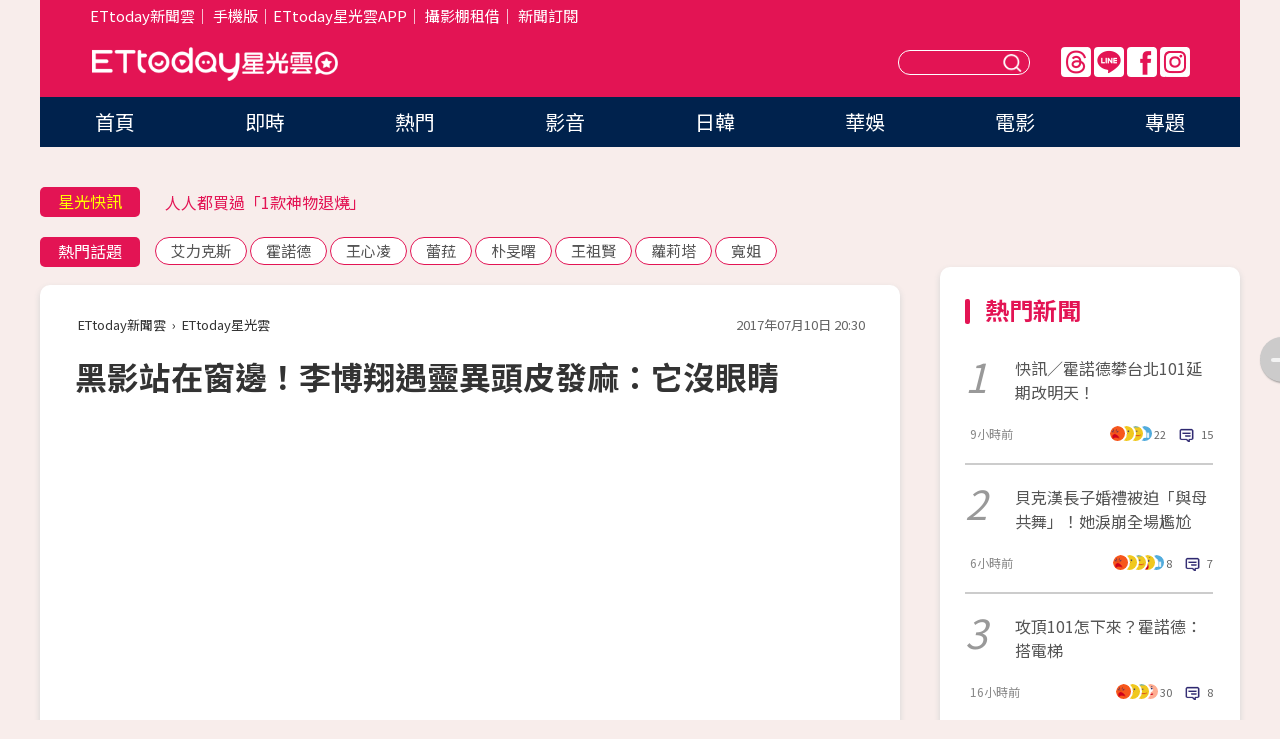

--- FILE ---
content_type: text/html; charset=utf-8
request_url: https://star.ettoday.net/news/963630
body_size: 16330
content:

<!DOCTYPE html>
<html lang="zh-Hant" prefix="og:http://ogp.me/ns#" itemscope itemtype="http://schema.org/NewsArticle">


<head>
<!-- 非共用meta 開始 -->
    <!--網頁基本meta data-->    
        <link rel="amphtml" href="https://star.ettoday.net/amp/amp_news.php7?news_id=963630">
        <title>黑影站在窗邊！李博翔遇靈異頭皮發麻：它沒眼睛 | ETtoday星光雲 | ETtoday新聞雲</title>
    <link rel="canonical" itemprop="mainEntityOfPage" href="https://star.ettoday.net/news/963630" />
    <meta property="og:url" itemprop="url" content="https://star.ettoday.net/news/963630" />
    <meta property="og:title" itemprop="name" content="黑影站在窗邊！李博翔遇靈異頭皮發麻：它沒眼睛 | ETtoday星光雲 | ETtoday新聞雲" />
    <meta property="og:image" itemprop="image" content="https://cdn2.ettoday.net/images/2652/e2652620.jpg" />
    <meta property="og:type" content="article" />
    <meta name="description" content="李博翔在民視《我的老師叫小賀》飾演威哥打開知名度，角色充滿正義感，個性鮮明，播出一年多時間，成為受歡迎校園喜劇。近期劇情正走到他在宿舍洗澡時，遇到恐怖的東西，洗到一半就逃跑，意外看到只被浴巾遮著的好身材，讓他直呼「太害羞了吧！」(李博翔,我的老師叫小賀,包貝爾)" />
    <meta property="og:description" itemprop="description" content="李博翔在民視《我的老師叫小賀》飾演威哥打開知名度，角色充滿正義感，個性鮮明，播出一年多時間，成為受歡迎校園喜劇。近期劇情正走到他在宿舍洗澡時，遇到恐怖的東西，洗到一半就逃跑，意外看到只被浴巾遮著的好身材，讓他直呼「太害羞了吧！」" />
    
    <!-- 新聞資訊(系統站內頁專用) 開始 -->
    <meta name="section" property="article:section" content="影劇" />    
        <meta name="subsection" itemprop="articleSection" content="八卦" />
    <meta property="dable:item_id" content="963630">
    <meta name="pubdate" itemprop="dateCreated" itemprop="datePublished" property="article:published_time" content="2017-07-10T20:30:00+08:00" />
    <meta name="lastmod" itemprop="dateModified" http-equiv="last-modified" content="2017-07-10T20:30:41+08:00" />
    <meta name="source" itemprop="author" content="ETtoday星光雲" />
    <meta name="dcterms.rightsHolder" content="ETtoday新聞雲">
    <meta name="author" content="ETtoday新聞雲" />
    <meta property="article:author" content="https://www.facebook.com/ETtodaySTAR" />
    <meta name="news_keywords" itemprop="keywords" content="李博翔,我的老師叫小賀,包貝爾">
    <!-- 新聞資訊(系統站內頁專用) 結束 -->

    <!-- JSON-LD-(系統站內頁專用) 開始 -->
    <script type="application/ld+json">
        {
            "@context": "https://schema.org",
            "@type": "NewsArticle",
            "mainEntityOfPage": "https://star.ettoday.net/news/963630",
            "headline": "黑影站在窗邊！李博翔遇靈異頭皮發麻：它沒眼睛",
            "url": "https://star.ettoday.net/news/963630",
            "thumbnailUrl": "https://cdn2.ettoday.net/images/2652/e2652620.jpg",
            "articleSection":"影劇",
            "creator": ["585-林奕如","585"],
            "image":{
                "@type":"ImageObject",
                "url":"https://cdn2.ettoday.net/images/2652/e2652620.jpg"
            },
            "dateCreated": "2017-07-10T20:30:00+08:00",
            "datePublished": "2017-07-10T20:30:00+08:00",
            "dateModified": "2017-07-10T20:30:41+08:00",
            "publisher": {
                "@type": "Organization",
                "name": "ETtoday新聞雲",
            "logo": {
                "@type": "ImageObject",
                "url": "https://cdn2.ettoday.net/style/star2024/images/push.jpg"
                }
            },
            "author":{
                "@type":"Organization",
                "name":"ETtoday新聞雲",
                "url":"https://www.ettoday.net/"
            },
            "speakable":{
            "@type": "SpeakableSpecification",
            "xpath": [
                "/html/head/meta[@property='og:title']/@content",
                "/html/head/meta[@property='og:description']/@content"
               ]
            },
            "keywords":["李博翔","我的老師叫小賀","包貝爾"],
            "description": "李博翔在民視《我的老師叫小賀》飾演威哥打開知名度，角色充滿正義感，個性鮮明，播出一年多時間，成為受歡迎校園喜劇。近期劇情正走到他在宿舍洗澡時，遇到恐怖的東西，洗到一半就逃跑，意外看到只被浴巾遮著的好身材，讓他直呼「太害羞了吧！」(李博翔,我的老師叫小賀,包貝爾)"
        }
        </script>
    <!-- JSON-LD-(系統站內頁專用) 結束 -->

  

  <!--GTM DataLayer 開始-->
  <script>
    dataLayer = [{ 
      'csscode': 'star',
      'page-id': '963630',
      'category-id': '9',
      'category-name1': '影劇',
      'category-name2': '八卦',
      'dept-name': '娛樂中心',
      'author-id': '585',
      'author-name': '林奕如',
      'readtype': 'PC',
      'pagetype': 'news',
      'et_token': '22f09fc160e5c59de55a756b9af0c674'
    }];
  </script>
  <!--GTM DataLayer 結束-->
<!-- 非共用meta 結束 -->



<!-- 共用meta 開始 -->
  <meta charset="utf-8">
  <!-- 特定頁面 or 編採不給搜尋引擎蒐錄 開始 -->
    <meta name="robots" content="index,follow,noarchive"/>
    <!-- 特定頁面 or 編採不給搜尋引擎蒐錄 結束 -->
  <meta name="viewport" content="width=1300"/>  
  <link rel="apple-touch-icon" sizes="180x180" href="//cdn2.ettoday.net/style/star2024/images/touch-icon.png" />
  <link rel="shortcut icon" sizes="192x192" href="//cdn2.ettoday.net/style/star2024/images/touch-icon.png" />
  <link rel="alternate" type="application/rss+xml" title="ETtoday《影劇新聞》" href="https://feeds.feedburner.com/ettoday/star" />
  
  <!-- ★社群分享專用 開始★ -->
  <!-- ★dns-prefetch 開始★ -->
  <link rel="dns-prefetch" href="//ad.ettoday.net">
  <link rel="dns-prefetch" href="//ad1.ettoday.net">
  <link rel="dns-prefetch" href="//ad2.ettoday.net">
  <link rel="dns-prefetch" href="//cache.ettoday.net">
  <link rel="dns-prefetch" href="//static.ettoday.net">
  <link rel="dns-prefetch" href="//cdn1.ettoday.net">
  <link rel="dns-prefetch" href="//cdn2.ettoday.net">
  <!-- ★dns-prefetch 結束★ -->
  <meta property="og:locale" content="zh_TW" />
  <meta property="fb:app_id" content="146858218737386" />
  <meta property="article:publisher" content="https://www.facebook.com/ETtodaySTAR" />
  <meta property="og:site_name" name="application-name" content="ETtoday星光雲" />
  <!-- ★社群分享專用 結束★-->

  <!-- ★CSS、JS開始★ -->
  <link rel="stylesheet" href="//cdn2.ettoday.net/style/star2024/css/style.css" type="text/css" />
  <script src="//cdn2.ettoday.net/style/star2024/js/all.js"></script>
  <!-- DFP code -->
  <script type="text/javascript" src="//cdn2.ettoday.net/dfp/dfp-gpt.js"></script>
  <!-- ★CSS、JS結束★ -->

  <!-- Google Tag Manager 開始 -->
  <script>
    (function (w, d, s, l, i) {
      w[l] = w[l] || []; w[l].push({
        'gtm.start':
          new Date().getTime(), event: 'gtm.js'
      }); var f = d.getElementsByTagName(s)[0],
        j = d.createElement(s), dl = l != 'dataLayer' ? '&l=' + l : ''; j.async = true; j.src =
          'https://www.googletagmanager.com/gtm.js?id=' + i + dl; f.parentNode.insertBefore(j, f);
    })(window, document, 'script', 'dataLayer', 'GTM-WQPR4PC');
  </script>
  <!-- Google Tag Manager 結束 -->
  
  <!-- Global site tag (gtag.js) - Google Analytics 開始 -->
  <script async src="https://www.googletagmanager.com/gtag/js?id=G-JQNDWD28RZ"></script>
  <script>
    window.dataLayer = window.dataLayer || [];
    function gtag() { dataLayer.push(arguments); }
    gtag('js', new Date());
  </script>
  <!-- Global site tag (gtag.js) - Google Analytics 結束 --><!-- 共用meta 結束 -->




<!-- dmp.js 開始 -->
<script>
  var dmp_event_property   = "star";
  var dmp_id               = "963630";
  var dmp_name             = "黑影站在窗邊！李博翔遇靈異頭皮發麻：它沒眼睛";
  var dmp_keywords         = "李博翔,我的老師叫小賀,包貝爾";
  var dmp_publish_date     = "2017-07-10 20:30:00";
  var dmp_modified_date    = "2017-07-10 20:30:41";
  var dmp_category_id_list = "9_39";
  var dmp_is_editor_rec    = "0";
  var dmp_et_token         = "22f09fc160e5c59de55a756b9af0c674";
  var dmp_event_id         = "";
</script>
<script src="//cdn2.ettoday.net/jquery/dmp/news.js"></script>
<!-- dmp.js 結束 --> 

</head>

<body id="star" class="news-page news-963630">


<div id="fb-root"></div>


  <!-- wrapper_box 開始 -->
  <div class="wrapper_box">
    <!-- 模組 新聞內頁 分享按鈕 開始 -->
    <div id="et_sticky_pc">
      <ul>
          <li><a class="btn logo" href="https://star.ettoday.net/" title="回首頁">回首頁</a></li>
                    <li><a class="btn fb" href="javascript:;" onclick="window.open('//www.facebook.com/sharer/sharer.php?u='+encodeURIComponent('https://star.ettoday.net/news/963630?from=pc-newsshare-fb-fixed'),'facebook-share-dialog','width=626,height=436');" title="facebook">facebook</a></li>
          <li><a class="btn line" href="javascript:;" onclick="window.open('https://social-plugins.line.me/lineit/share?url='+encodeURIComponent('https://star.ettoday.net/news/963630?from=pc-newsshare-line-fixed'),'LINE','width=626,height=500');return false;" title="分享到LINE">Line</a></li>
          <li><a class="btn twitter" href="javascript:;" onclick="window.open('https://twitter.com/intent/tweet?text='+encodeURIComponent('黑影站在窗邊！李博翔遇靈異頭皮發麻：它沒眼睛')+'&url='+encodeURIComponent('https://star.ettoday.net/news/963630?from=pc-newsshare-twitter-fixed'),'Twittes','width=626,height=436');return false;">Twitter</a></li>
                    <li><a class="btn link" href="javascript:;" title="複製連結">複製連結</a></li>
      </ul>
  </div>
  <!-- 模組 新聞內頁 分享按鈕 結束 -->

    <!-- wrapper 開始 -->

    
    

    

      <!-- header_box 開始 -->
      

  <!-- 星光雲_轟天雷【影劇】 開始 -->
  <div class="wrapper">  
  <div id="star_thunder" class="pc_thunder">
    <script type="text/javascript">
      (function(){
        var ts = Math.random();
        document.write('<scr' + 'ipt type="text/javascript" src="https://ad.ettoday.net/ads.php?bid=star_thunder&rr='+ ts +'"></scr' + 'ipt>');
      })()
    </script>
  </div>    
  <!-- 星光雲_轟天雷【影劇】 結束 -->  

  <!-- 星光雲_雙門簾 開始 -->
  <div id="star_curtain" class="pc_curtain">
    <script type="text/javascript">
    (function(){
      var ts = Math.random();
      document.write('<scr' + 'ipt type="text/javascript" src="https://ad.ettoday.net/ads.php?bid=star_curtain&rr='+ ts +'"></scr' + 'ipt>');
    })()
    </script>
  </div>      
  <!-- 星光雲_雙門簾 結束 -->


<div class="header_box">

        <!-- ettop 開始 -->	
        <div class="ettop">
          <div class="inner">
            <div class="nav_1">
              <a href="https://www.ettoday.net/" target="_blank">ETtoday新聞雲</a>│
              <a href="#" onclick="location.replace('//www.ettoday.net/changeReadType.php?rtype=0&amp;rurl='+location.href);">手機版</a>│<a href="//www.ettoday.net/events/app/et_star.htm" target="_blank">ETtoday星光雲APP</a>│
              <a href="https://msg.ettoday.net/rd.php?id=5420">攝影棚租借</a>│
              <a href="https://www.ettoday.net/events/news-express/epaper.php">新聞訂閱</a>						
            </div>

          </div>
        </div>	
        <!-- ettop 結束 -->

        <!-- header 開始 -->
        <div class="header">
            <!-- main_logo 開始 -->
            <div class="main_logo"><a class="txt-hide" href="https://star.ettoday.net">ETtoday星光雲</a></div>
            <!-- main_logo 結束 -->

                        <!-- MOD_星光雲(PC)_版頭小橫幅(左) 開始 -->
            <div id="topic_170x50_02" class="pc_header">
              <script type="text/javascript">
              (function(){
                var ts = Math.random();
                document.write('<scr' + 'ipt type="text/javascript" src="https://ad1.ettoday.net/ads.php?bid=topic_170x50_02&rr='+ ts +'"></scr' + 'ipt>');
              })()
              </script>             
            </div>
            <!-- MOD_星光雲(PC)_版頭小橫幅(左) 結束 -->
            

                        <!-- 相信音樂_星光雲(PC)_版頭小橫幅(右) 開始 -->
            <div id="topic_170x50_01" class="pc_header">
              <script type="text/javascript">
              (function(){
                var ts = Math.random();
                document.write('<scr' + 'ipt type="text/javascript" src="https://ad1.ettoday.net/ads.php?bid=topic_170x50_01&rr='+ ts +'"></scr' + 'ipt>');
              })()
              </script>
            </div>
            <!-- 相信音樂_星光雲(PC)_版頭小橫幅(右) 結束 -->
            
            <!--menu_1 開始-->
            <div class="menu_1 clearfix">
                <a class="threads txt-hide" href="https://www.threads.net/@starettoday" target="_blank">Threads</a>
                <a class="line txt-hide" href="https://page.line.me/tqu0602i?openQrModal=true" target="_blank">Line</a>
                <a class="fb txt-hide" href="https://www.facebook.com/ETtodaySTAR" target="_blank">FB</a>
                <a class="ig txt-hide" href="https://www.instagram.com/starettoday/" target="_blank">IG</a>
            </div>
            <!--menu_1 結束-->

            
            <!-- search_box 開始-->
            <div class="search_box">
                <form method="GET" action="/search.php7">
                <input class="txt" type="text" name="keywords" placeholder="" />
                <button class="btn txt-hide">送出</button>
                </form>
            </div>
            <!-- search_box 結束-->
        </div>
        <!-- header 結束 -->

        <!-- main_nav 開始 -->
        <div class="main_nav">
          <ul>
                        <li class="" ><a href="https://star.ettoday.net/"  target="_self"  >首頁</a></li>            
                        <li class="" ><a href="/latest_news"  target="_self"  >即時</a></li>            
                        <li class="" ><a href="/hot-news"  target="_self"  >熱門</a></li>            
                        <li class="" ><a href="/video_list"  target="_self"  >影音</a></li>            
                        <li class="" ><a href="https://star.ettoday.net/star-category/%E6%97%A5%E9%9F%93"  target="_self"  >日韓</a></li>            
                        <li class="" ><a href="https://star.ettoday.net/star-category/%E8%8F%AF%E5%A8%9B"  target="_self"  >華娛</a></li>            
                        <li class="" ><a href="https://star.ettoday.net/star-category/%E9%9B%BB%E5%BD%B1"  target="_self"  >電影</a></li>            
                        <li class="" ><a href="/issue"  target="_self"  >專題</a></li>            
                      </ul>
        </div>
        <!-- main_nav 結束 -->
</div>

<!-- 星光雲_超級大橫幅 開始 -->
<div id="star_970x90" class="pc_billboard">
  <script type="text/javascript">
  (function(){
    var ts = Math.random();
    document.write('<scr' + 'ipt type="text/javascript" src="https://ad.ettoday.net/ads.php?bid=star_970x90&rr='+ ts +'"></scr' + 'ipt>');
  })()
  </script>
</div>
<!-- 星光雲_超級大橫幅 結束 -->

      <!-- header_box 結束 -->

      <!-- container_box 開始-->
      <div class="container_box">
        <!-- container 開始-->
        <div class="container">
          <!-- r1 開始-->
          <div class="r1 clearfix"> <!-- c1 開始-->
            <div class="c1">
              <!-- inner 開始-->
              <div class="inner">
                
                <!-- 星光快訊 ticker_1 開始-->
                
<div class="ticker_1 clearfix">
    <h3 class="title">星光快訊</h3>
    <!--滾動 開始-->
    <div class="run">
    <!--inner 開始-->
    <div class="inner">
                <!-- 組 -->
        <div class="piece"><a href="https://star.ettoday.net/news/3106786" target="_blank">郁方夫妻親送LuLu、陳漢典珠寶大禮</a></div>
        <!-- 組 -->
                <!-- 組 -->
        <div class="piece"><a href="https://star.ettoday.net/news/3106790" target="_blank">人人都買過「1款神物退燒」</a></div>
        <!-- 組 -->
                <!-- 組 -->
        <div class="piece"><a href="https://star.ettoday.net/news/3106829" target="_blank">蔡尚樺尾牙慘摔　阿Ken蕭煌奇神救場</a></div>
        <!-- 組 -->
                <!-- 組 -->
        <div class="piece"><a href="https://goo.gl/HpctKi" target="_blank">接收娛樂大小事！加入星光雲LINE好友⭐</a></div>
        <!-- 組 -->
            </div>
    <!--inner 結束-->
    </div>
    <!--滾動 結束-->
</div>                <!-- 星光快訊 ticker_1 結束-->

                
                <!-- part_txt_1 熱門話題 開始-->
                <div class="part_txt_1">
    <h2 class="title">熱門話題</h2>
    <div class="box_0">
    <a href="/tag/%E8%89%BE%E5%8A%9B%E5%85%8B%E6%96%AF">艾力克斯</a> <a href="/tag/%E9%9C%8D%E8%AB%BE%E5%BE%B7">霍諾德</a> <a href="/tag/%E7%8E%8B%E5%BF%83%E5%87%8C">王心凌</a> <a href="/tag/%E8%95%BE%E8%8F%88">蕾菈</a> <a href="/tag/%E6%9C%B4%E6%97%BB%E6%9B%99">朴旻曙</a> <a href="/tag/%E7%8E%8B%E7%A5%96%E8%B3%A2">王祖賢</a> <a href="/tag/%E8%98%BF%E8%8E%89%E5%A1%94">蘿莉塔</a> <a href="/tag/%E5%AF%AC%E5%A7%90">寬姐</a>     </div>
</div>                <!-- part_txt_1 熱門話題 結束-->
                
                <!-- 新聞模組 block_a 開始 -->
                <div class="block_a">
                  <!--breadcrumb_box 開始-->
                  <div class="breadcrumb_box clearfix">
                    <!--麵包屑 開始-->
                    <div class="menu_bread_crumb" itemscope itemtype="http://schema.org/BreadcrumbList">
                        <!-- 第一層 開始 -->
                        <div itemscope itemtype="http://schema.org/ListItem" itemprop="itemListElement">
                            <a itemscope itemtype="http://schema.org/Thing" itemprop="item" href="https://www.ettoday.net/" id="https://www.ettoday.net/" >
                                <span itemprop="name">ETtoday新聞雲</span>
                            </a>
                            <meta itemprop="position" content="1" />
                        </div>
                        <!-- 第一層 結束 -->
                        ›
                        <!-- 第二層 開始 -->
                        <div itemscope itemtype="http://schema.org/ListItem" itemprop="itemListElement">
                            <a itemscope itemtype="http://schema.org/Thing" itemprop="item" href="https://star.ettoday.net/" id="https://star.ettoday.net/">
                                <span itemprop="name">ETtoday星光雲</span>
                            </a>
                            <meta itemprop="position" content="2" />
                        </div>
                        <!-- 第二層 結束 -->
                    </div>
                    <!--麵包屑 結束-->
                    <!--時間 開始-->
                    <time class="date" itemprop="datePublished" datetime="2017-07-10T20:30:00+08:00">2017年07月10日 20:30</time>
                    <!--時間 結束-->
                  </div>
                  <!--breadcrumb_box 結束-->
                  <!--新聞模組 module_1 開始-->
                  <article class="module_1">
                    <!--網站logo 列印時出現 開始-->
                    <div class="site_logo" style="display:none;">
                        <link href="//cdn2.ettoday.net/style/star2024/css/print.css" rel="stylesheet" type="text/css" media="print"/>
                        <img src="//cdn2.ettoday.net/style/star2024/images/logo_print.png"/>
                    </div>
                    <!--網站logo 列印時出現 結束-->
                    <!--標題 開始-->
                    <header>
                      <h1 class="title" itemprop="headline">
                          黑影站在窗邊！李博翔遇靈異頭皮發麻：它沒眼睛                      </h1>
                    </header>
                    <!--標題 結束-->

                                        <!-- 星光雲PC&M_文字廣告(上)(★特開★) 開始 -->
                    <div id="star_text_1" class="text_ad_top ad_txt_1">
                      <script type="text/javascript">
                      (function(){
                        var ts = Math.random();
                        document.write('<scr' + 'ipt type="text/javascript" src="https://ad.ettoday.net/ads.php?bid=star_text_1&rr='+ ts +'"></scr' + 'ipt>');
                      })()
                      </script>
                    </div>
                    <!-- 星光雲PC&M_文字廣告(上)(★特開★) 開始 -->
                    
                    <!--各頻道PC 文首分享 開始-->
                    <!--模組 et_social_1 開始-->
<div class="et_social_1">
	<!-------成人警告 開始----------->
		<!-------成人警告 結束----------->

	<!-- menu 開始 -->
		<!-- <div class="menu">
	</div> -->
		<!-- menu 結束 -->
</div>
<!--模組 et_social_1 結束-->
                    <!--各頻道PC 文首分享 結束-->

                    
                    <!-- 投票 文章前 開始 -->
                                        <!-- 投票 文章前 結束 -->

                    <!--本文 開始-->
                    <div class="story">
                      <p><iframe src="https://www.ettoday.net/tools/player/34149-22057?title=%E9%A2%B1%E9%A2%A8%E4%BE%86%E8%A5%B2%EF%BC%81%E3%80%8A%E5%8F%AB%E5%B0%8F%E8%B3%80%E3%80%8B%E7%B9%BC%E7%BA%8C%E6%8B%8D%E6%88%B2%E8%B6%85%E6%95%AC%E6%A5%AD&amp;bid=boba_preroll_web&amp;show_ad=1" width="560" height="315" frameborder="0" scrolling="no" allowfullscreen="true" webkitallowfullscreen="true" mozallowfullscreen="true"></iframe></p>
<p><span>&nbsp;</span>記者林奕如／台北報導</p>
<p>李博翔在民視《我的老師叫小賀》飾演威哥打開知名度，角色充滿正義感，個性鮮明，播出一年多時間，成為受歡迎校園喜劇。近期劇情正走到他在宿舍洗澡時，遇到恐怖的東西，洗到一半就逃跑，意外看到只被浴巾遮著的好身材，讓他直呼「太害羞了吧！」</p>
<p><img src="https://cdn2.ettoday.net/images/2652/d2652620.jpg" alt="▲李博翔劇中驚魂，戲外有遇鬼經驗 。（圖／民視提供）" width="600" height="337" /></p>
<p><strong>▲李博翔劇中遇到靈異事件，戲外有過一次遇鬼經驗 。（圖／民視提供）</strong></p>
    <!-- 新聞中_巨幅 start-->
    <div class="ad_in_news" style="mragin:10px auto;text-align:center">
     <div class="ad_readmore">[廣告]請繼續往下閱讀...</div>
     <script language="JavaScript" type="text/javascript">
      var ts = Math.random();
      document.write('<scr' + 'ipt language="JavaScript" type="text/javascript" src="https://ad.ettoday.net/ads.php?bid=star_in_news_1&rr='+ ts +'"></scr' + 'ipt>');
     </script>
    </div>
    <!-- 新聞中_巨幅 end-->
    
<p>劇中遇到靈異事件，戲外李博翔有過此經驗，他透露大學時期有次去中南部拍片3天，「拍戲期間住過一個老舊賓館，天花板、牆壁、就連冰箱都是黃色，床頭櫃也非常老舊，睡覺也不敢睡棉被，因為也是黃的。」他之後回到台北，沒想到半夢半醒之間，發現窗邊有黑影子站在那邊。</p>
<p><img src="https://cdn2.ettoday.net/images/2652/d2652614.jpg" alt="▲李博翔劇中驚魂，戲外有遇鬼經驗 。（圖／民視提供）" width="600" height="337" /></p>
<p><strong>▲李博翔劇中遇靈異事件，和同學火速逃跑。（圖／民視提供）</strong></p>
<p>李博翔描述，黑影沒有眼睛、感覺非常頹廢，「當下真的頭皮開始發麻、全身冒冷汗，雖然想要起床跟講話，但完全不能動彈。」他心中直唸「阿彌陀彿」，也不知道過了多久，終於清醒可以動彈，他之後跟媽媽講述，火速去廟裡拜拜「對萬物都要尊重。」</p>                    </div>
                    <!--本文 結束-->

                    <img src="https://www.ettoday.net/source/et_track.php7" width="0" height="0" style="display:none;">

                    
                                                  
                    


                    <!-- 投票 文章後 開始 -->
                                          <!-- 投票 文章後 結束 -->

                      
                    

                  </article>
                  <!--新聞模組 module_1 結束-->

                  <!--各頻道PC 文末分享 開始-->
                  <!--模組 et_social_2、et_social_3 共用 CSS 開始-->
<link rel="stylesheet" href="https://cdn2.ettoday.net/style/et_common/css/social_sharing_2.css">
<!--模組 et_social_2、et_social_3 共用 CSS 結束-->

<!--模組 et_social_2 開始-->
<div class="et_social_2">
	<p>分享給朋友：</p>
	<!-- menu 開始 -->
	<div class="menu">
				<a href="javascript:;" onclick="window.open('https://www.facebook.com/sharer/sharer.php?u='+encodeURIComponent('https://star.ettoday.net/news/963630')+'?from=pc-newsshare-fb','facebook-share-dialog','width=626,height=436');return false;" class="facebook" title="分享到Facebook"></a>
		<a href="javascript:;" onclick="window.open('https://social-plugins.line.me/lineit/share?url='+encodeURIComponent('https://star.ettoday.net/news/963630')+'?from=pc-newsshare-line','LINE','width=626,height=500');return false;" class="line" title="分享到LINE"></a>
		<a href="javascript:;" onclick="window.open('https://twitter.com/intent/tweet?text='+encodeURIComponent('黑影站在窗邊！李博翔遇靈異頭皮發麻：它沒眼睛')+'&url=https://star.ettoday.net/news/963630?from=pc-newsshare-twitter','Twittes','width=626,height=436');return false;" class="x" title="分享到X"></a>
				<a class="copy-link" title="複製連結"></a>
		<a class="print" onclick="window.print();" title="列印本頁"></a> 
				<a class="message scrollgo" title="點我留言" rel=".fb-comments"></a>
			</div>
	<!-- menu 結束 -->
</div>
<!--模組 et_social_2 結束-->

<!--模組 et_social_3 開始-->
<div class="et_social_3">
	<p>追蹤我們：</p>
	<!-- menu 開始 -->
	<div class="menu">
		<a href="https://www.facebook.com/ETtodaySTAR" class="facebook" title="追蹤Facebook粉絲團" target="_blank"></a>
		<a href="https://www.youtube.com/channel/UCX157UE-NdaUGQJDkQ-XKnw" class="youtube" title="訂閱YouTube" target="_blank"></a>
		<a href="https://www.instagram.com/starettoday/" class="instagram" title="追蹤IG" target="_blank"></a>
		<a href="https://line.me/R/ti/p/%40ETtoday" class="line" title="加LINE好友" target="_blank"></a>
		<a href="https://twitter.com/ettodaytw" class="x" title="追蹤X" target="_blank"></a>
		<a href="https://t.me/ETtodaynews" class="telegram" title="追蹤Telegram" target="_blank"></a>
	</div>
	<!-- menu 結束 -->
</div>
<!--模組 et_social_3 結束-->
                  <!--各頻道PC 文末分享 結束-->

                  <!-- tagbanner專區 開始 -->
                  <div class="tag-banner">
                     
                  </div>
                  <!-- tagbanner專區 結束 -->

                  <!-- 版權宣告 開始 -->
                  <p class="txt_1">※本文版權所有，非經授權，不得轉載。[<a href="//www.ettoday.net/member/clause_copyright.php" target="_blank">ETtoday著作權聲明</a>]※</p>
                  <!-- 版權宣告 結束 -->

                </div>
                <!--新聞模組 block_a 結束 -->


                
                <!--關鍵字 block_a 開始 -->
                <div class="block_a">
                  <h2 class="title_a">關鍵字</h2>
                  <!-- part_txt_3 開始-->
                  <div class="part_txt_3">                    
                  <a href="/tag/%E6%9D%8E%E5%8D%9A%E7%BF%94">李博翔</a><a href="/tag/%E6%88%91%E7%9A%84%E8%80%81%E5%B8%AB%E5%8F%AB%E5%B0%8F%E8%B3%80">我的老師叫小賀</a><a href="/tag/%E5%8C%85%E8%B2%9D%E7%88%BE">包貝爾</a> 
                  </div>
                  <!-- part_txt_3 結束-->
                </div>
                <!--關鍵字 block_a 結束 -->

                
                

                            <!-- 星光雲_文章推薦模組_1 開始 -->
              <div class=" block_a">
                <div id="star_recirculation_1" class="recirculation">
                  <script type="text/javascript">
                  (function(){
                    var ts = Math.random();
                    document.write('<scr' + 'ipt type="text/javascript" src="https://ad.ettoday.net/ads.php?bid=star_recirculation_1&rr='+ ts +'"></scr' + 'ipt>');
                  })()
                  </script>
                </div>
              </div>
              <!-- 星光雲_文章推薦模組_1 結束 -->
              
              <!-- 推薦閱讀 block_a 開始-->
              <div class="block_a recomm-news">
                <h2 class="title_a">推薦閱讀</h2>
                <!-- part_pictxt_1 開始-->
                <div class="part_pictxt_1 clearfix">

                                  
                  <!-- 組 -->
                  <div class="box_0">
                    <div class="pic">
                      <a href="https://star.ettoday.net/news/962759" title="送葬阿嬤隊伍出現「她」！瞿友寧解答心中最推結局這一幕" target="_blank"><img src="//cdn2.ettoday.net/style/misc/loading_300x225.gif" data-original="https://cdn2.ettoday.net/images/2634/d2634165.jpg" alt="送葬阿嬤隊伍出現「她」！瞿友寧解答心中最推結局這一幕" /></a>
                    </div>
                    <h3><a href="https://star.ettoday.net/news/962759" target="_blank">送葬阿嬤隊伍出現「她」！瞿友寧解答心中最推結局這一幕</a></h3>                    
                    <p class="time">7/9 17:04</p>
                  </div>
                  <!-- 組 -->
                
                                    
                  <!-- 組 -->
                  <div class="box_0">
                    <div class="pic">
                      <a href="https://star.ettoday.net/news/962760" title="人物側寫／10年了！跟著盧廣仲一起《花甲男孩轉大人》" target="_blank"><img src="//cdn2.ettoday.net/style/misc/loading_300x225.gif" data-original="https://cdn2.ettoday.net/images/2634/d2634172.jpg" alt="人物側寫／10年了！跟著盧廣仲一起《花甲男孩轉大人》" /></a>
                    </div>
                    <h3><a href="https://star.ettoday.net/news/962760" target="_blank">人物側寫／10年了！跟著盧廣仲一起《花甲男孩轉大人》</a></h3>                    
                    <p class="time">7/9 20:30</p>
                  </div>
                  <!-- 組 -->
                
                                    
                  <!-- 組 -->
                  <div class="box_0">
                    <div class="pic">
                      <a href="https://star.ettoday.net/news/963521" title="台版《太陽》被爆早餐超級慘！有人曝光實物照...網傻眼" target="_blank"><img src="//cdn2.ettoday.net/style/misc/loading_300x225.gif" data-original="https://cdn2.ettoday.net/images/2652/d2652255.jpg" alt="台版《太陽》被爆早餐超級慘！有人曝光實物照...網傻眼" /></a>
                    </div>
                    <h3><a href="https://star.ettoday.net/news/963521" target="_blank">台版《太陽》被爆早餐超級慘！有人曝光實物照...網傻眼</a></h3>                    
                    <p class="time">7/10 16:26</p>
                  </div>
                  <!-- 組 -->
                
                                    
                  <!-- 組 -->
                  <div class="box_0">
                    <div class="pic">
                      <a href="https://star.ettoday.net/news/963356" title="花甲終集收視狂飆4.16！百萬粉搶看盧廣仲「地瓜KISS」" target="_blank"><img src="//cdn2.ettoday.net/style/misc/loading_300x225.gif" data-original="https://cdn2.ettoday.net/images/2651/d2651767.jpg" alt="花甲終集收視狂飆4.16！百萬粉搶看盧廣仲「地瓜KISS」" /></a>
                    </div>
                    <h3><a href="https://star.ettoday.net/news/963356" target="_blank">花甲終集收視狂飆4.16！百萬粉搶看盧廣仲「地瓜KISS」</a></h3>                    
                    <p class="time">7/10 13:50</p>
                  </div>
                  <!-- 組 -->
                
                                    
                  <!-- 組 -->
                  <div class="box_0">
                    <div class="pic">
                      <a href="https://star.ettoday.net/news/960275" title="《花甲》史黛西爆紅！謝盈萱戶頭剩1千熬到劇場女神" target="_blank"><img src="//cdn2.ettoday.net/style/misc/loading_300x225.gif" data-original="https://cdn2.ettoday.net/images/2643/d2643093.jpg" alt="《花甲》史黛西爆紅！謝盈萱戶頭剩1千熬到劇場女神" /></a>
                    </div>
                    <h3><a href="https://star.ettoday.net/news/960275" target="_blank">《花甲》史黛西爆紅！謝盈萱戶頭剩1千熬到劇場女神</a></h3>                    
                    <p class="time">7/5 23:38</p>
                  </div>
                  <!-- 組 -->
                
                                    
                  <!-- 組 -->
                  <div class="box_0">
                    <div class="pic">
                      <a href="https://star.ettoday.net/news/963626" title="敲碗想看「澈真CP」再合體！邵雨薇點頭：只要有人邀請" target="_blank"><img src="//cdn2.ettoday.net/style/misc/loading_300x225.gif" data-original="https://cdn2.ettoday.net/images/2652/d2652571.jpg" alt="敲碗想看「澈真CP」再合體！邵雨薇點頭：只要有人邀請" /></a>
                    </div>
                    <h3><a href="https://star.ettoday.net/news/963626" target="_blank">敲碗想看「澈真CP」再合體！邵雨薇點頭：只要有人邀請</a></h3>                    
                    <p class="time">7/10 19:35</p>
                  </div>
                  <!-- 組 -->
                
                                    
                  <!-- 組 -->
                  <div class="box_0">
                    <div class="pic">
                      <a href="https://star.ettoday.net/news/962987" title="演花甲雅婷很幸福！江宜蓉：瞿導有看到我ㄎㄧㄤ的一面" target="_blank"><img src="//cdn2.ettoday.net/style/misc/loading_300x225.gif" data-original="https://cdn2.ettoday.net/images/2634/d2634167.jpg" alt="演花甲雅婷很幸福！江宜蓉：瞿導有看到我ㄎㄧㄤ的一面" /></a>
                    </div>
                    <h3><a href="https://star.ettoday.net/news/962987" target="_blank">演花甲雅婷很幸福！江宜蓉：瞿導有看到我ㄎㄧㄤ的一面</a></h3>                    
                    <p class="time">7/9 23:31</p>
                  </div>
                  <!-- 組 -->
                
                                    
                  <!-- 組 -->
                  <div class="box_0">
                    <div class="pic">
                      <a href="https://star.ettoday.net/news/963623" title="劉以豪背10公斤翅膀飛天！頂高溫拍24小時曬到脫皮" target="_blank"><img src="//cdn2.ettoday.net/style/misc/loading_300x225.gif" data-original="https://cdn2.ettoday.net/images/2652/d2652637.jpg" alt="劉以豪背10公斤翅膀飛天！頂高溫拍24小時曬到脫皮" /></a>
                    </div>
                    <h3><a href="https://star.ettoday.net/news/963623" target="_blank">劉以豪背10公斤翅膀飛天！頂高溫拍24小時曬到脫皮</a></h3>                    
                    <p class="time">7/10 20:55</p>
                  </div>
                  <!-- 組 -->
                
                                    
                  <!-- 組 -->
                  <div class="box_0">
                    <div class="pic">
                      <a href="https://star.ettoday.net/news/960796" title="《花甲》盧廣仲唸7分鐘祭文！淚崩一鏡到底不NG" target="_blank"><img src="//cdn2.ettoday.net/style/misc/loading_300x225.gif" data-original="https://cdn2.ettoday.net/images/2645/d2645367.jpg" alt="《花甲》盧廣仲唸7分鐘祭文！淚崩一鏡到底不NG" /></a>
                    </div>
                    <h3><a href="https://star.ettoday.net/news/960796" target="_blank">《花甲》盧廣仲唸7分鐘祭文！淚崩一鏡到底不NG</a></h3>                    
                    <p class="time">7/6 19:36</p>
                  </div>
                  <!-- 組 -->
                
                                    
                  <!-- 組 -->
                  <div class="box_0">
                    <div class="pic">
                      <a href="https://star.ettoday.net/news/962757" title="亞瑟王過12年變人夫！《終極一班5》瑟熊CP婚後生活閃爆" target="_blank"><img src="//cdn2.ettoday.net/style/misc/loading_300x225.gif" data-original="https://cdn2.ettoday.net/images/2650/d2650617.jpg" alt="亞瑟王過12年變人夫！《終極一班5》瑟熊CP婚後生活閃爆" /></a>
                    </div>
                    <h3><a href="https://star.ettoday.net/news/962757" target="_blank">亞瑟王過12年變人夫！《終極一班5》瑟熊CP婚後生活閃爆</a></h3>                    
                    <p class="time">7/9 17:29</p>
                  </div>
                  <!-- 組 -->
                
                                    
                  <!-- 組 -->
                  <div class="box_0">
                    <div class="pic">
                      <a href="https://star.ettoday.net/news/3106658" title="快訊／霍諾德攀台北101延期改明天！　Netflix宣布了" target="_blank"><img src="//cdn2.ettoday.net/style/misc/loading_300x225.gif" data-original="https://cdn2.ettoday.net/images/8595/d8595360.webp" alt="快訊／霍諾德攀台北101延期改明天！　Netflix宣布了" /></a>
                    </div>
                    <h3><a href="https://star.ettoday.net/news/3106658" target="_blank">快訊／霍諾德攀台北101延期改明天！　Netflix宣布了</a></h3>                    
                    <p class="time">9小時前</p>
                  </div>
                  <!-- 組 -->
                
                                    
                  <!-- 組 -->
                  <div class="box_0">
                    <div class="pic">
                      <a href="https://star.ettoday.net/news/3106732" title="貝克漢長子婚禮被迫「與母共舞」！　她淚崩全場尷尬…DJ還原真相" target="_blank"><img src="//cdn2.ettoday.net/style/misc/loading_300x225.gif" data-original="https://cdn2.ettoday.net/images/8595/d8595486.webp" alt="貝克漢長子婚禮被迫「與母共舞」！　她淚崩全場尷尬…DJ還原真相" /></a>
                    </div>
                    <h3><a href="https://star.ettoday.net/news/3106732" target="_blank">貝克漢長子婚禮被迫「與母共舞」！　她淚崩全場尷尬…DJ還原真相</a></h3>                    
                    <p class="time">6小時前</p>
                  </div>
                  <!-- 組 -->
                
                  
                </div>
                <!-- part_pictxt_1 結束-->
              </div>
              <!-- 推薦閱讀 block_a 結束-->

              

              <!-- 熱門影音 block_a 開始-->
              <div class="block_a">
                <h2 class="title_a">熱門影音</h2>
                <!--gallery_2 開始-->
                <div class="gallery_2">
                  <!--run 開始-->
                  <div class="run">
                    <!--inner-->
                    <div class="inner">
                                          <!-- 組 -->
                      <div class="piece">
                        <a class="link" href="https://star.ettoday.net/video/490276" title="「我的身體形成了一個X型」　大陸靈動眼神老師爆紅" target="_blank">
                          <div class="pic"><img src="https://cdn2.ettoday.net/film/images/490/c490276.webp" alt="「我的身體形成了一個X型」　大陸靈動眼神老師爆紅" /></div>
                          <h3>「我的身體形成了一個X型」　大陸靈動眼神老師爆紅</h3>
                        </a>
                      </div>
                      <!-- 組 -->
                                          <!-- 組 -->
                      <div class="piece">
                        <a class="link" href="https://star.ettoday.net/video/490510" title="霍諾德明日將徒手攀台北101 提前試爬..賈永婕現身打氣" target="_blank">
                          <div class="pic"><img src="https://cdn2.ettoday.net/film/images/490/c490510.webp" alt="霍諾德明日將徒手攀台北101 提前試爬..賈永婕現身打氣" /></div>
                          <h3>霍諾德明日將徒手攀台北101 提前試爬..賈永婕現身打氣</h3>
                        </a>
                      </div>
                      <!-- 組 -->
                                          <!-- 組 -->
                      <div class="piece">
                        <a class="link" href="https://star.ettoday.net/video/490568" title="FTISLAND快閃北車打卡燈箱！　李洪基開心狂拍：謝囉❤" target="_blank">
                          <div class="pic"><img src="https://cdn2.ettoday.net/film/images/490/c490568.webp" alt="FTISLAND快閃北車打卡燈箱！　李洪基開心狂拍：謝囉❤" /></div>
                          <h3>FTISLAND快閃北車打卡燈箱！　李洪基開心狂拍：謝囉❤</h3>
                        </a>
                      </div>
                      <!-- 組 -->
                                          <!-- 組 -->
                      <div class="piece">
                        <a class="link" href="https://star.ettoday.net/video/490576" title="洪詩被說「原生家庭缺愛」　哽咽：為什麼願意付出是缺愛？" target="_blank">
                          <div class="pic"><img src="https://cdn2.ettoday.net/film/images/490/c490576.webp" alt="洪詩被說「原生家庭缺愛」　哽咽：為什麼願意付出是缺愛？" /></div>
                          <h3>洪詩被說「原生家庭缺愛」　哽咽：為什麼願意付出是缺愛？</h3>
                        </a>
                      </div>
                      <!-- 組 -->
                                          <!-- 組 -->
                      <div class="piece">
                        <a class="link" href="https://star.ettoday.net/video/490585" title="「甜蜜天后」王心凌回來了！　台下粉絲興奮發出鴨叫聲～" target="_blank">
                          <div class="pic"><img src="https://cdn2.ettoday.net/film/images/490/c490585.webp" alt="「甜蜜天后」王心凌回來了！　台下粉絲興奮發出鴨叫聲～" /></div>
                          <h3>「甜蜜天后」王心凌回來了！　台下粉絲興奮發出鴨叫聲～</h3>
                        </a>
                      </div>
                      <!-- 組 -->
                                          <!-- 組 -->
                      <div class="piece">
                        <a class="link" href="https://star.ettoday.net/video/490291" title="貝克漢兒子想拉老婆一起拍照　維多利亞側身忽略..片段瘋傳！" target="_blank">
                          <div class="pic"><img src="https://cdn2.ettoday.net/film/images/490/c490291.webp" alt="貝克漢兒子想拉老婆一起拍照　維多利亞側身忽略..片段瘋傳！" /></div>
                          <h3>貝克漢兒子想拉老婆一起拍照　維多利亞側身忽略..片段瘋傳！</h3>
                        </a>
                      </div>
                      <!-- 組 -->
                                          <!-- 組 -->
                      <div class="piece">
                        <a class="link" href="https://star.ettoday.net/video/490527" title="神童.圭賢抵達高雄親切揮手 希澈素顏現身秀「牛奶皮膚」" target="_blank">
                          <div class="pic"><img src="https://cdn2.ettoday.net/film/images/490/c490527.webp" alt="神童.圭賢抵達高雄親切揮手 希澈素顏現身秀「牛奶皮膚」" /></div>
                          <h3>神童.圭賢抵達高雄親切揮手 希澈素顏現身秀「牛奶皮膚」</h3>
                        </a>
                      </div>
                      <!-- 組 -->
                                          <!-- 組 -->
                      <div class="piece">
                        <a class="link" href="https://star.ettoday.net/video/490428" title="Super Junior歐巴到高雄囉　利特興奮拿手機狂拍" target="_blank">
                          <div class="pic"><img src="https://cdn2.ettoday.net/film/images/490/c490428.webp" alt="Super Junior歐巴到高雄囉　利特興奮拿手機狂拍" /></div>
                          <h3>Super Junior歐巴到高雄囉　利特興奮拿手機狂拍</h3>
                        </a>
                      </div>
                      <!-- 組 -->
                                          <!-- 組 -->
                      <div class="piece">
                        <a class="link" href="https://star.ettoday.net/video/490499" title="趙露思素顏現身夜市擺攤！　曾喊：不當藝人就做這行" target="_blank">
                          <div class="pic"><img src="https://cdn2.ettoday.net/film/images/490/c490499.webp" alt="趙露思素顏現身夜市擺攤！　曾喊：不當藝人就做這行" /></div>
                          <h3>趙露思素顏現身夜市擺攤！　曾喊：不當藝人就做這行</h3>
                        </a>
                      </div>
                      <!-- 組 -->
                                          <!-- 組 -->
                      <div class="piece">
                        <a class="link" href="https://star.ettoday.net/video/490460" title="「馴服婁峻碩」的技巧？　焦凡凡：假裝配合度很高XD" target="_blank">
                          <div class="pic"><img src="https://cdn2.ettoday.net/film/images/490/c490460.webp" alt="「馴服婁峻碩」的技巧？　焦凡凡：假裝配合度很高XD" /></div>
                          <h3>「馴服婁峻碩」的技巧？　焦凡凡：假裝配合度很高XD</h3>
                        </a>
                      </div>
                      <!-- 組 -->
                                          <!-- 組 -->
                      <div class="piece">
                        <a class="link" href="https://star.ettoday.net/video/490419" title="趙雨凡爸媽現身AAA後台！　到高雄看兒子「緊緊擁抱」" target="_blank">
                          <div class="pic"><img src="https://cdn2.ettoday.net/film/images/490/c490419.webp" alt="趙雨凡爸媽現身AAA後台！　到高雄看兒子「緊緊擁抱」" /></div>
                          <h3>趙雨凡爸媽現身AAA後台！　到高雄看兒子「緊緊擁抱」</h3>
                        </a>
                      </div>
                      <!-- 組 -->
                                        </div>
                    <!--inner-->
                  </div>
                  <!--run 結束-->
                </div>
                <!--gallery_2 結束-->

                <!-- part_pictxt_3 開始-->
                <div class="part_pictxt_3 clearfix">
                  
                                  <!-- 組 -->
                  <div class="box_0">
                    <div class="pic">
                      <a href="https://star.ettoday.net/video/490572" title="洪詩心疼父母⋯曝大伯已道歉　落淚：為什麼願意付出是缺愛？" target="_blank"><img src="https://cdn2.ettoday.net/style/misc/loading_300x169.gif" data-original="https://cdn2.ettoday.net/film/images/490/c490572.webp" alt="洪詩心疼父母⋯曝大伯已道歉　落淚：為什麼願意付出是缺愛？" /></a>
                    </div>
                    <h3><a href="https://star.ettoday.net/video/490572" title="洪詩心疼父母⋯曝大伯已道歉　落淚：為什麼願意付出是缺愛？">洪詩心疼父母⋯曝大伯已道歉　落淚：為什麼願意付出是缺愛？</a>
                    </h3>
                  </div>
                  <!-- 組 -->                
                                  <!-- 組 -->
                  <div class="box_0">
                    <div class="pic">
                      <a href="https://star.ettoday.net/video/490469" title="王淨撞臉CORTIS：感覺我很粗糙XD　柯震東還想演高中生「醫美很棒」" target="_blank"><img src="https://cdn2.ettoday.net/style/misc/loading_300x169.gif" data-original="https://cdn2.ettoday.net/film/images/490/c490469.webp" alt="王淨撞臉CORTIS：感覺我很粗糙XD　柯震東還想演高中生「醫美很棒」" /></a>
                    </div>
                    <h3><a href="https://star.ettoday.net/video/490469" title="王淨撞臉CORTIS：感覺我很粗糙XD　柯震東還想演高中生「醫美很棒」">王淨撞臉CORTIS：感覺我很粗糙XD　柯震東還想演高中生「醫美很棒」</a>
                    </h3>
                  </div>
                  <!-- 組 -->                
                                  <!-- 組 -->
                  <div class="box_0">
                    <div class="pic">
                      <a href="https://star.ettoday.net/video/490266" title="大陸「X型靈動眼神老師」爆紅！　陳土豆翻拍超魔性..全網跟著學" target="_blank"><img src="https://cdn2.ettoday.net/style/misc/loading_300x169.gif" data-original="https://cdn2.ettoday.net/film/images/490/c490266.webp" alt="大陸「X型靈動眼神老師」爆紅！　陳土豆翻拍超魔性..全網跟著學" /></a>
                    </div>
                    <h3><a href="https://star.ettoday.net/video/490266" title="大陸「X型靈動眼神老師」爆紅！　陳土豆翻拍超魔性..全網跟著學">大陸「X型靈動眼神老師」爆紅！　陳土豆翻拍超魔性..全網跟著學</a>
                    </h3>
                  </div>
                  <!-- 組 -->                
                                  <!-- 組 -->
                  <div class="box_0">
                    <div class="pic">
                      <a href="https://star.ettoday.net/video/490455" title="焦凡凡曝「馴服婁峻碩」技巧　他初見寶寶太緊張像在搞笑XD" target="_blank"><img src="https://cdn2.ettoday.net/style/misc/loading_300x169.gif" data-original="https://cdn2.ettoday.net/film/images/490/c490455.webp" alt="焦凡凡曝「馴服婁峻碩」技巧　他初見寶寶太緊張像在搞笑XD" /></a>
                    </div>
                    <h3><a href="https://star.ettoday.net/video/490455" title="焦凡凡曝「馴服婁峻碩」技巧　他初見寶寶太緊張像在搞笑XD">焦凡凡曝「馴服婁峻碩」技巧　他初見寶寶太緊張像在搞笑XD</a>
                    </h3>
                  </div>
                  <!-- 組 -->                
                                  <!-- 組 -->
                  <div class="box_0">
                    <div class="pic">
                      <a href="https://star.ettoday.net/video/490416" title="賴冠霖引退前遭勸「寧願你約砲」　揭經紀人禁愛真相：三觀受衝擊" target="_blank"><img src="https://cdn2.ettoday.net/style/misc/loading_300x169.gif" data-original="https://cdn2.ettoday.net/film/images/490/c490416.webp" alt="賴冠霖引退前遭勸「寧願你約砲」　揭經紀人禁愛真相：三觀受衝擊" /></a>
                    </div>
                    <h3><a href="https://star.ettoday.net/video/490416" title="賴冠霖引退前遭勸「寧願你約砲」　揭經紀人禁愛真相：三觀受衝擊">賴冠霖引退前遭勸「寧願你約砲」　揭經紀人禁愛真相：三觀受衝擊</a>
                    </h3>
                  </div>
                  <!-- 組 -->                
                                </div>
                <!-- part_pictxt_3 結束-->

                <!-- more_box 開始-->
                <div class="more_box"><a class="more" href="https://star.ettoday.net/video_list" target="_blank">看更多</a></div>
                <!-- more_box 結束-->
              </div>
              <!-- 熱門影音 block_a 結束-->

              <!-- 開框 開始 -->
              <link rel="stylesheet" href="https://cdn2.ettoday.net/style/live-frame2018/etlive.css?20181214" type="text/css"/>
                   <script src="https://cdn2.ettoday.net/style/live-frame2018/etlive.js"></script>            <div class="video_frame">
                <h2 class="live_title"><a target="_blank" href="https://msg.ettoday.net/msg_liveshow.php?redir=https%3A%2F%2Fboba.ettoday.net%2Fvideonews%2F490499%3Ffrom%3Dvodframe_star&vid=490499">趙露思素顏現身夜市擺攤！　曾喊：不當藝人就做這行</a></h2>
                <div id="ettoday_channel_frame" style="clear:both">
                    <div class="ettoday_vod">
                        <span class="live_btn_close"></span>
                        <a href="https://msg.ettoday.net/msg_liveshow.php?redir=https%3A%2F%2Fboba.ettoday.net%2Fvideonews%2F490499%3Ffrom%3Dvodframe_star&vid=490499" target="_blank">
                            <img src='https://cdn2.ettoday.net/style/misc/loading_800x450.gif' data-original='//cdn2.ettoday.net/film/images/490/d490499.jpg?cdnid=1372897' alt='趙露思素顏現身夜市擺攤！　曾喊：不當藝人就做這行' >
                        </a>
                    </div>
                </div>
            </div>
            <!-- 追蹤碼 開始 -->
             <script async src="https://www.googletagmanager.com/gtag/js?id=G-9K3S62N7C5"></script>
            
             <script>
             window.dataLayer = window.dataLayer || [];
             function gtag(){dataLayer.push(arguments);}
             gtag('js', new Date());
             gtag('config', 'G-9K3S62N7C5');//GA4

             //GA4-load
             gtag('event', 'et_load', {
                 '影片標題_load': '趙露思素顏現身夜市擺攤！　曾喊：不當藝人就做這行',
                 '站台_load': 'vodframe_star',
                 'send_to': ['G-9K3S62N7C5','G-JYGZKCZLK4']
             });

             //GA4-click
             $(".live_title a,.ettoday_vod a").click(function() {
                 gtag('event', 'et_click', {
                     '影片標題_click': '趙露思素顏現身夜市擺攤！　曾喊：不當藝人就做這行',
                     '站台_click': 'vodframe_star',
                     'send_to': ['G-9K3S62N7C5','G-JYGZKCZLK4']
                    });
             });
             </script>
             <!-- 追蹤碼 結束 -->              <!-- 開框 結束 -->

              <!-- block_a 即時新聞 開始-->
              <div class="block_a news-hot-block hot-news">
                <h2 class="title_a">即時新聞</h2>

                                <!-- 星光雲_熱門新聞_文字廣告(左) 開始 -->
                <div id="star_text_4" class="hotnews_ad_left">
                  <span class="time">剛剛</span>
                  <script type="text/javascript">
                  (function(){
                    var ts = Math.random();
                    document.write('<scr' + 'ipt type="text/javascript" src="https://ad.ettoday.net/ads.php?bid=star_text_4&rr='+ ts +'"></scr' + 'ipt>');
                  })()
                  </script>             
                </div>
                <!-- 星光雲_熱門新聞_文字廣告(左) 開始 -->
                
                                <!-- 星光雲_熱門新聞_文字廣告(右) 開始 -->
                <div id="star_text_5" class="hotnews_ad_right">
                  <span class="time">剛剛</span>
                  <script type="text/javascript">
                  (function(){
                    var ts = Math.random();
                    document.write('<scr' + 'ipt type="text/javascript" src="https://ad.ettoday.net/ads.php?bid=star_text_5&rr='+ ts +'"></scr' + 'ipt>');
                  })()
                  </script>               
                </div>
                <!-- 星光雲_熱門新聞_文字廣告(右) 結束 -->
                
                <!-- part_txt_4 開始-->
                <div class="part_txt_4">
                  <!-- 組 -->
				<div class="box_0">
				<div class="part_social_1">
				<span class="time">3分鐘前</span><span class="comment">0</span>
				</div>
				<h3 class="title"><a href="https://star.ettoday.net/news/3106914" title="韓籍啦啦隊女神解放比基尼！　「胸前挖空炸上圍」事業線看光" target="_blank">韓籍啦啦隊女神解放比基尼！　「胸前挖空炸上圍」事業線看光</a></h3>
				</div>
				<!-- 組 --><!-- 組 -->
				<div class="box_0">
				<div class="part_social_1">
				<span class="time">10分鐘前</span><span class="comment">0</span>
				</div>
				<h3 class="title"><a href="https://star.ettoday.net/news/3106922" title="胡瓜首度出外景嚇壞　遇世新這隊伍腿軟　「快放我下來」" target="_blank">胡瓜首度出外景嚇壞　遇世新這隊伍腿軟　「快放我下來」</a></h3>
				</div>
				<!-- 組 --><!-- 組 -->
				<div class="box_0">
				<div class="part_social_1">
				<span class="time">31分鐘前</span><span class="comment">0</span>
				</div>
				<h3 class="title"><a href="https://star.ettoday.net/news/3106892" title="曾和婁峻碩、高爾宣組團　他長偶像臉單飛...拒再當好好先生" target="_blank">曾和婁峻碩、高爾宣組團　他長偶像臉單飛...拒再當好好先生</a></h3>
				</div>
				<!-- 組 --><!-- 組 -->
				<div class="box_0">
				<div class="part_social_1">
				<span class="time">38分鐘前</span><span class="emoji"><em class="icon e2"></em><em class="icon e7"></em>2</span><span class="comment">1</span>
				</div>
				<h3 class="title"><a href="https://star.ettoday.net/news/3106885" title="「資生堂千金」產後肚皮被酸　拉皮後找回自信：再生八寶也不怕" target="_blank">「資生堂千金」產後肚皮被酸　拉皮後找回自信：再生八寶也不怕</a></h3>
				</div>
				<!-- 組 --><!-- 組 -->
				<div class="box_0">
				<div class="part_social_1">
				<span class="time">42分鐘前</span><span class="comment">0</span>
				</div>
				<h3 class="title"><a href="https://star.ettoday.net/news/3106812" title="大咖日星接力開唱！菊池桃子、相川七瀨2月登Billboard Live TAIPEI" target="_blank">大咖日星接力開唱！菊池桃子、相川七瀨2月登Billboard Live TAIPEI</a></h3>
				</div>
				<!-- 組 --><!-- 組 -->
				<div class="box_0">
				<div class="part_social_1">
				<span class="time">1小時前</span><span class="comment">0</span>
				</div>
				<h3 class="title"><a href="https://star.ettoday.net/news/3106839" title="陸劇男神雪中擁吻爆紅女星！一路親回家「轉圈牆咚」激烈到出意外" target="_blank">陸劇男神雪中擁吻爆紅女星！一路親回家「轉圈牆咚」激烈到出意外</a></h3>
				</div>
				<!-- 組 --><!-- 組 -->
				<div class="box_0">
				<div class="part_social_1">
				<span class="time">1小時前</span><span class="comment">0</span>
				</div>
				<h3 class="title"><a href="https://star.ettoday.net/news/3106872" title="成軍13年...冰球樂團「首唱北流1分鐘售完」宣佈加場卻道歉：不是故意的" target="_blank">成軍13年...冰球樂團「首唱北流1分鐘售完」宣佈加場卻道歉：不是故意的</a></h3>
				</div>
				<!-- 組 --><!-- 組 -->
				<div class="box_0">
				<div class="part_social_1">
				<span class="time">2小時前</span><span class="comment">0</span>
				</div>
				<h3 class="title"><a href="https://star.ettoday.net/news/3106868" title="大港開唱卡司再＋Ｎ！　她唱15年破紀錄「大谷翔平出場曲原唱也來了」" target="_blank">大港開唱卡司再＋Ｎ！　她唱15年破紀錄「大谷翔平出場曲原唱也來了」</a></h3>
				</div>
				<!-- 組 --><!-- 組 -->
				<div class="box_0">
				<div class="part_social_1">
				<span class="time">2小時前</span><span class="emoji"><em class="icon e6"></em>2</span><span class="comment">0</span>
				</div>
				<h3 class="title"><a href="https://star.ettoday.net/news/3106865" title="《D社》揭車銀優家「紙上公司」3階段變身術！　收入至少破1000億" target="_blank">《D社》揭車銀優家「紙上公司」3階段變身術！　收入至少破1000億</a></h3>
				</div>
				<!-- 組 --><!-- 組 -->
				<div class="box_0">
				<div class="part_social_1">
				<span class="time">2小時前</span><span class="comment">0</span>
				</div>
				<h3 class="title"><a href="https://star.ettoday.net/news/3106809" title="柯叔元頂「旁分捲髮新造型」飛大馬！合體白家綺…機場被粉絲包圍" target="_blank">柯叔元頂「旁分捲髮新造型」飛大馬！合體白家綺…機場被粉絲包圍</a></h3>
				</div>
				<!-- 組 -->                </div>
                <!-- part_txt_4 結束-->
              </div>
              <!-- block_a 即時新聞 結束-->
              
                            <!-- 星光雲_文章推薦模組_2 開始 -->
              <div class=" block_a">
                <div id="star_recirculation_2" class="recirculation">
                  <script type="text/javascript">
                  (function(){
                    var ts = Math.random();
                    document.write('<scr' + 'ipt type="text/javascript" src="https://ad.ettoday.net/ads.php?bid=star_recirculation_2&rr='+ ts +'"></scr' + 'ipt>');
                  })()
                  </script>
                </div>
              </div>
              <!-- 星光雲_文章推薦模組_2 結束 -->
              

                              <!-- 星光雲_橫幅_關鍵字下方 開始 -->
                <div class=" block_a">
                  <div id="star_banner_middle_2" class="">
                    <script type="text/javascript">
                    (function(){
                      var ts = Math.random();
                      document.write('<scr' + 'ipt type="text/javascript" src="https://ad.ettoday.net/ads.php?bid=star_banner_middle_2&rr='+ ts +'"></scr' + 'ipt>');
                    })()
                    </script>
                  </div>
                </div>
              <!-- 星光雲_橫幅_關鍵字下方 結束 -->
              
              <!-- block_a 讀者迴響 開始-->
              <div class="block_a fb-comments">
                <h2 class="title_a">讀者迴響</h2>
                <!--et 留言版 開始-->
                <div id="et_comments">

                                    <!--menu 開始-->
                  <div class="menu">
                  <button class="btn_et current gtmclick">ETtoday留言</button>
                  <button class="btn_fb gtmclick">FB留言</button>
                  </div>
                  <!--menu 結束-->
                  
                  <!--et_board 開始-->
                  <div class="et_board">
                  <!--留言 iframe 開始-->
                  <iframe id="et_comments_inner" class="et_comments_inner" src="https://media.ettoday.net/source/et_comments3.php7?news_id=963630&title=%E9%BB%91%E5%BD%B1%E7%AB%99%E5%9C%A8%E7%AA%97%E9%82%8A%EF%BC%81%E6%9D%8E%E5%8D%9A%E7%BF%94%E9%81%87%E9%9D%88%E7%95%B0%E9%A0%AD%E7%9A%AE%E7%99%BC%E9%BA%BB%EF%BC%9A%E5%AE%83%E6%B2%92%E7%9C%BC%E7%9D%9B" scrolling="no" allowtransparency="true"></iframe>
                  <!--留言 iframe 結束-->
                  </div>                                
                  <!--et_board 開始-->

                  <!--fb_board 開始-->
                  <div class="fb_board">
                  <!--FB 留言板 start-->
                  <div class="fb-comments" data-href="http://star.ettoday.net/news/963630" data-numposts="5" data-colorscheme="light" width="100%"></div>
                  <!--FB 留言板 end-->
                  </div>
                  <!--fb_board 結束-->

                  <!--btn_go 下載App按鈕 開始-->
                  <a class="btn_go gtmclick" href="https://www.ettoday.net/events/ad-source/app/redirect-et-comments.php?news_id=963630" target="_blank">我也要留言，快前往新聞雲App！</a>
                  <!--btn_go 下載App按鈕 結束-->
                  </div>
                  <!--et 留言版 結束-->

              </div>
              <!-- block_a 讀者迴響 結束-->

              </div>
              <!-- inner 結束-->
            </div>
            <!-- c1 結束-->

            
            
			      <!-- c2 開始-->
            

<div class="c2">
    <!-- inner 開始-->
    <div class="inner">

        <!-- PC_全網_超級快閃 開始 -->
    <div id="all_crazygif" class="crazygif">
        <script type="text/javascript">
        (function(){
            var ts = Math.random();
            document.write('<scr' + 'ipt type="text/javascript" src="https://ad2.ettoday.net/ads.php?bid=all_crazygif&rr='+ ts +'"></scr' + 'ipt>');
        })()
        </script>
    </div>
    <!-- PC_全網_超級快閃 結束 -->
    
        <!-- 星光雲_巨幅_上【獨立】開始 -->
    <div id="star_300x250_top" class="pc_sidebar_top">
        <script type="text/javascript">
        (function(){
            var ts = Math.random();
            document.write('<scr' + 'ipt type="text/javascript" src="https://ad2.ettoday.net/ads.php?bid=star_300x250_top&rr='+ ts +'"></scr' + 'ipt>');
        })()
        </script>
    </div>
    <!-- 星光雲_巨幅_上【獨立】結束 -->
    
        <!-- 星光雲_巨幅_上(2) (★特開★) 開始 -->
    <div id="star_300x250_top_2" class="pc_sidebar_top">
        <script type="text/javascript">
        (function(){
            var ts = Math.random();
            document.write('<scr' + 'ipt type="text/javascript" src="https://ad2.ettoday.net/ads.php?bid=star_300x250_top_2&rr='+ ts +'"></scr' + 'ipt>');
        })()
        </script>
    </div>
    <!-- 星光雲_巨幅_上(2) (★特開★) 結束 -->
    
    <!-- 熱門新聞 block_b 開始-->
    <div class="block_b sidebar-hot-news">
    <h2 class="title_a">熱門新聞</h2>
    <!-- part_txt_2 開始-->
    <div class="part_txt_2">
        <ol class="list"><li>
                 <a href="https://star.ettoday.net/news/3106658" target="_blank" title="快訊／霍諾德攀台北101延期改明天！">快訊／霍諾德攀台北101延期改明天！</a>
                 <div class="part_social_1">
					<span class="time">9小時前</span><span class="emoji"><em class="icon e1"></em><em class="icon e2"></em><em class="icon e3"></em><em class="icon e7"></em>22</span><span class="comment">15</span></div></li><li>
                 <a href="https://star.ettoday.net/news/3106732" target="_blank" title="貝克漢長子婚禮被迫「與母共舞」！她淚崩全場尷尬">貝克漢長子婚禮被迫「與母共舞」！她淚崩全場尷尬</a>
                 <div class="part_social_1">
					<span class="time">6小時前</span><span class="emoji"><em class="icon e1"></em><em class="icon e2"></em><em class="icon e3"></em><em class="icon e6"></em><em class="icon e7"></em>8</span><span class="comment">7</span></div></li><li>
                 <a href="https://star.ettoday.net/news/3106617" target="_blank" title="攻頂101怎下來？霍諾德：搭電梯">攻頂101怎下來？霍諾德：搭電梯</a>
                 <div class="part_social_1">
					<span class="time">16小時前</span><span class="emoji"><em class="icon e1"></em><em class="icon e2"></em><em class="icon e3"></em><em class="icon e4"></em>30</span><span class="comment">8</span></div></li><li>
                 <a href="https://star.ettoday.net/news/3106786" target="_blank" title="郁方夫妻親送珠寶大禮！LuLu、陳漢典感動合照">郁方夫妻親送珠寶大禮！LuLu、陳漢典感動合照</a>
                 <div class="part_social_1">
					<span class="time">5小時前</span><span class="emoji"><em class="icon e1"></em><em class="icon e2"></em><em class="icon e4"></em><em class="icon e5"></em><em class="icon e6"></em>20</span><span class="comment">7</span></div></li><li>
                 <a href="https://star.ettoday.net/news/3106666" target="_blank" title="快訊／霍諾德爬101延期！賈永婕首發聲">快訊／霍諾德爬101延期！賈永婕首發聲</a>
                 <div class="part_social_1">
					<span class="time">8小時前</span><span class="emoji"><em class="icon e1"></em><em class="icon e2"></em><em class="icon e5"></em>18</span><span class="comment">13</span></div></li><li>
                 <a href="https://star.ettoday.net/news/3106829" target="_blank" title="蔡尚樺仁寶尾牙階梯慘摔　阿Ken、蕭煌奇神救場">蔡尚樺仁寶尾牙階梯慘摔　阿Ken、蕭煌奇神救場</a>
                 <div class="part_social_1">
					<span class="time">3小時前</span><span class="emoji"><em class="icon e1"></em><em class="icon e2"></em><em class="icon e3"></em><em class="icon e7"></em>12</span><span class="comment">12</span></div></li><li>
                 <a href="https://star.ettoday.net/news/3106781" target="_blank" title="霍諾德首發聲：很遺憾在下雨！　攀台北101延期">霍諾德首發聲：很遺憾在下雨！　攀台北101延期</a>
                 <div class="part_social_1">
					<span class="time">5小時前</span><span class="emoji"><em class="icon e1"></em><em class="icon e2"></em><em class="icon e3"></em>20</span><span class="comment">6</span></div></li><li>
                 <a href="https://star.ettoday.net/news/3106667" target="_blank" title="霍諾德最新挑戰時間曝光">霍諾德最新挑戰時間曝光</a>
                 <div class="part_social_1">
					<span class="time">8小時前</span><span class="emoji"><em class="icon e1"></em><em class="icon e2"></em><em class="icon e5"></em>6</span><span class="comment">13</span></div></li><li>
                 <a href="https://star.ettoday.net/news/3106648" target="_blank" title="AV女優公開家鄉流言纏身！川越鈴子遭譏「愛上牛郎欠債」">AV女優公開家鄉流言纏身！川越鈴子遭譏「愛上牛郎欠債」</a>
                 <div class="part_social_1">
					<span class="time">9小時前</span><span class="emoji"><em class="icon e1"></em><em class="icon e2"></em><em class="icon e5"></em>8</span><span class="comment">7</span></div></li><li>
                 <a href="https://star.ettoday.net/news/3106680" target="_blank" title="法國蜘蛛人昔爬101！遇雨得綁繩">法國蜘蛛人昔爬101！遇雨得綁繩</a>
                 <div class="part_social_1">
					<span class="time">8小時前</span><span class="emoji"><em class="icon e1"></em><em class="icon e2"></em><em class="icon e4"></em>8</span><span class="comment">8</span></div></li></ol>    </div>
    <!-- part_txt_2 結束-->
    </div>
    <!-- 熱門新聞 block_b 結束-->

        <!-- 星光雲_PC_大型摩天_2(300x600)@最夯影音上方 (聯播網) 開始 -->
    <div id="star_300x600_2" class="half_page_ad">
        <script type="text/javascript">
        (function(){
            var ts = Math.random();
            document.write('<scr' + 'ipt type="text/javascript" src="https://ad2.ettoday.net/ads.php?bid=star_300x600_2&rr='+ ts +'"></scr' + 'ipt>');
        })()
        </script>
    </div>
    <!-- 星光雲_PC_大型摩天_2(300x600)@最夯影音上方 (聯播網) 結束 -->
    
    

    <!--fb 粉絲專頁-->
    <div class="fb-page" data-width="300" data-height="900" data-href="https://www.facebook.com/ETtodaySTAR" data-small-header="false" data-adapt-container-width="true" data-hide-cover="false" data-show-facepile="true" data-show-posts="true">
    <div class="fb-xfbml-parse-ignore">
        <blockquote cite="https://www.facebook.com/ETtodaySTAR"><a href="https://www.facebook.com/ETtodaySTAR">ETtoday星光雲</a></blockquote>
    </div>
    </div>
    <!--fb 粉絲專頁-->

    <!--熱門快報 block_b 開始-->
    <div class="block_b sidebar-hot-express">
    <h2 class="title_a color_2">熱門快報</h2>
    <!--part_pictxt_2 開始-->
    <div class="part_pictxt_2 sidebar-hot-express">
    
            <!--組-->
        <div class="box_0 clearfix">
            <div class="pic"><a href="https://sports.ettoday.net/news/3024327" target="_blank" title="東森廣場投籃趣，揪團來打球" ><img src="https://cdn2.ettoday.net/style/misc/loading_100x100.gif" data-original="https://cdn1.ettoday.net/img/paste/117/117078.gif" width="75" height="75" alt="東森廣場投籃趣，揪團來打球"/></a></div>
            <div class="box_1">
            <h3><a href="https://sports.ettoday.net/news/3024327" title="東森廣場投籃趣，揪團來打球" target="_blank"  >東森廣場投籃趣，揪團來打球</a></h3>
            <p>假日怎麼安排？來東森廣場免費吹冷氣投籃，輕鬆運動一下！</p>
            </div>
        </div>
        <!--組-->
            <!--組-->
        <div class="box_0 clearfix">
            <div class="pic"><a href="https://www.ettoday.net/news/20250901/3024263.htm" target="_blank" title="ETtoday 會員限定   爆夾抓抓樂" ><img src="https://cdn2.ettoday.net/style/misc/loading_100x100.gif" data-original="https://cdn1.ettoday.net/img/paste/111/111697.png" width="75" height="75" alt="ETtoday 會員限定   爆夾抓抓樂"/></a></div>
            <div class="box_1">
            <h3><a href="https://www.ettoday.net/news/20250901/3024263.htm" title="ETtoday 會員限定   爆夾抓抓樂" target="_blank"  >ETtoday 會員限定   爆夾抓抓樂</a></h3>
            <p>超好夾零門檻，新手也能一夾入魂！東森廣場抓抓樂，等你來挑戰！</p>
            </div>
        </div>
        <!--組-->
            <!--組-->
        <div class="box_0 clearfix">
            <div class="pic"><a href="https://www.ettoday.net/feature/2021house" target="_blank" title="買房不踩雷！購屋決策不盲目！房產大神實力帶飛" ><img src="https://cdn2.ettoday.net/style/misc/loading_100x100.gif" data-original="https://cdn1.ettoday.net/img/paste/115/115932.jpg" width="75" height="75" alt="買房不踩雷！購屋決策不盲目！房產大神實力帶飛"/></a></div>
            <div class="box_1">
            <h3><a href="https://www.ettoday.net/feature/2021house" title="買房不踩雷！購屋決策不盲目！房產大神實力帶飛" target="_blank"  >買房不踩雷！購屋決策不盲目！房產大神實力帶飛</a></h3>
            <p>賞屋攻略Get！別再自己摸索耗時找房，專家親自帶領您直擊潛力優質建案，購屋選擇，就從最給力的賞屋體驗開始。</p>
            </div>
        </div>
        <!--組-->
            <!--組-->
        <div class="box_0 clearfix">
            <div class="pic"><a href="https://boba.ettoday.net/videonews/489928" target="_blank" title="乖乖X農會 特殊口味大開箱" ><img src="https://cdn2.ettoday.net/style/misc/loading_100x100.gif" data-original="https://cdn1.ettoday.net/img/paste/116/116325.png" width="75" height="75" alt="乖乖X農會 特殊口味大開箱"/></a></div>
            <div class="box_1">
            <h3><a href="https://boba.ettoday.net/videonews/489928" title="乖乖X農會 特殊口味大開箱" target="_blank"  >乖乖X農會 特殊口味大開箱</a></h3>
            <p>「文里補習班」開課啦！今天就來開箱「農會X乖乖」，試試各種創新口味乖乖</p>
            </div>
        </div>
        <!--組-->
            <!--組-->
        <div class="box_0 clearfix">
            <div class="pic"><a href="https://msg.ettoday.net/rd.php?id=5420" target="_blank" title="ETtoday攝影棚租借" ><img src="https://cdn2.ettoday.net/style/misc/loading_100x100.gif" data-original="https://cdn1.ettoday.net/img/paste/113/113946.gif" width="75" height="75" alt="ETtoday攝影棚租借"/></a></div>
            <div class="box_1">
            <h3><a href="https://msg.ettoday.net/rd.php?id=5420" title="ETtoday攝影棚租借" target="_blank"  >ETtoday攝影棚租借</a></h3>
            <p>ETtoday攝影棚提供完整設施與高品質服務，提供創作者最佳支援，滿足你各種拍攝需求！</p>
            </div>
        </div>
        <!--組-->
        </div>
    <!--part_pictxt_2 結束-->
    </div>
    <!--熱門快報 block_b 結束-->


        <!-- 星光雲_PC_大型摩天_1(多支素材) [側欄置底] (聯播網) 開始 -->
    <div id="star_300x600_1" class="half_page_ad">
        <script type="text/javascript">
        (function(){
            var ts = Math.random();
            document.write('<scr' + 'ipt type="text/javascript" src="https://ad2.ettoday.net/ads.php?bid=star_300x600_1&rr='+ ts +'"></scr' + 'ipt>');
        })()
        </script>
    </div>
    <!-- 星光雲_PC_大型摩天_1(多支素材) [側欄置底] (聯播網) 結束 -->
    


    <!-- footer 開始-->
    <div class="footer">
    <!--選單 開始-->
    <div class="menu_1">
        <a href="mailto:editor@ettoday.net" title="editor@ettoday.net">我要投稿</a>
        <a href="https://www.104.com.tw/jobbank/custjob/index.php?r=cust&j=623a43295a5c3e6a40583a1d1d1d1d5f2443a363189j50&jobsource=checkc" target="_blank">人才招募</a>
        <a href="https://events.ettoday.net/about-ettoday/index.htm" target="_blank">關於我們</a>
        <a href="https://events.ettoday.net/adsales/index.php7" target="_blank">廣告刊登/合作提案</a>
        <a href="mailto:service@ettoday.net" title="service@ettoday.net" itemprop="email" content="service@ettoday.net">客服信箱</a>
        <a href="https://member.ettoday.net/clause_member.php7" target="_blank">服務條款</a>
        <a href="https://member.ettoday.net/clause_privacy.php7" target="_blank">隱私權政策</a>
        <a href="https://member.ettoday.net/clause_copyright.php7" target="_blank">著作權聲明</a>
        <a href="https://member.ettoday.net/clause_duty.php7" target="_blank">免責聲明</a>
    </div>
    <!--選單 結束-->
    <address>
    <span itemprop="name" class="company_name">東森新媒體控股股份有限公司</span> 版權所有，非經授權，不許轉載本網站內容 <br>
    &copy; ETtoday.net All Rights Reserved. <br>
    電話：<span itemprop="telephone">+886-2-5555-6366</span>
    </address>
    <!--本區隱藏 開始-->
    <span itemprop="logo" itemscope itemtype="https://schema.org/ImageObject">
        <link itemprop="url" href="//cdn2.ettoday.net/style/star2024/images/push.jpg">
    </span>
    <!--本區隱藏 結束-->
    </div>
    <!-- footer 結束-->

    </div>
    <!-- inner 結束-->
</div>            <!-- c2 結束-->
          </div>
          <!-- r1 結束-->
        </div>
        <!-- container 結束-->
      </div>
      <!-- container_box 結束-->
      
      
      <!-- menu_fixed 開始-->
      <!-- BigData Start --><!-- BigData End -->



<div class="menu_fixed">
<div class="inner">
    <a class="gohot txt-hide" href="https://star.ettoday.net/hot-news" title="熱門話題">熱門話題</a>
    <a class="goindex txt-hide" href="https://star.ettoday.net" title="回首頁">回首頁</a>
    <span class="gototop txt-hide" title="回頁面最上">gototop</span>
    <span class="goback txt-hide" title="回上一頁">回上一頁</span>
</div>
<span class="btn_toggle txt-hide" title="選單收合">選單收合</span>
</div>      <!-- menu_fixed 結束-->

    </div>
    <!-- wrapper 結束 -->
  </div>
  <!-- wrapper_box 結束 -->

  </body>
</html>

--- FILE ---
content_type: application/javascript;charset=UTF-8
request_url: https://tw.popin.cc/popin_discovery/recommend?mode=new&url=https%3A%2F%2Fstar.ettoday.net%2Fnews%2F963630&&device=pc&media=www.ettoday.net&extra=mac&agency=popin-tw&topn=50&ad=200&r_category=all&country=tw&redirect=false&uid=04fe37f82f9ce5890ea1769246606602&info=eyJ1c2VyX3RkX29zIjoiTWFjIiwidXNlcl90ZF9vc192ZXJzaW9uIjoiMTAuMTUuNyIsInVzZXJfdGRfYnJvd3NlciI6IkNocm9tZSIsInVzZXJfdGRfYnJvd3Nlcl92ZXJzaW9uIjoiMTMxLjAuMCIsInVzZXJfdGRfc2NyZWVuIjoiMTI4MHg3MjAiLCJ1c2VyX3RkX3ZpZXdwb3J0IjoiMTI4MHg3MjAiLCJ1c2VyX3RkX3VzZXJfYWdlbnQiOiJNb3ppbGxhLzUuMCAoTWFjaW50b3NoOyBJbnRlbCBNYWMgT1MgWCAxMF8xNV83KSBBcHBsZVdlYktpdC81MzcuMzYgKEtIVE1MLCBsaWtlIEdlY2tvKSBDaHJvbWUvMTMxLjAuMC4wIFNhZmFyaS81MzcuMzY7IENsYXVkZUJvdC8xLjA7ICtjbGF1ZGVib3RAYW50aHJvcGljLmNvbSkiLCJ1c2VyX3RkX3JlZmVycmVyIjoiIiwidXNlcl90ZF9wYXRoIjoiL25ld3MvOTYzNjMwIiwidXNlcl90ZF9jaGFyc2V0IjoidXRmLTgiLCJ1c2VyX3RkX2xhbmd1YWdlIjoiZW4tdXNAcG9zaXgiLCJ1c2VyX3RkX2NvbG9yIjoiMjQtYml0IiwidXNlcl90ZF90aXRsZSI6IiVFOSVCQiU5MSVFNSVCRCVCMSVFNyVBQiU5OSVFNSU5QyVBOCVFNyVBQSU5NyVFOSU4MiU4QSVFRiVCQyU4MSVFNiU5RCU4RSVFNSU4RCU5QSVFNyVCRiU5NCVFOSU4MSU4NyVFOSU5RCU4OCVFNyU5NSVCMCVFOSVBMCVBRCVFNyU5QSVBRSVFNyU5OSVCQyVFOSVCQSVCQiVFRiVCQyU5QSVFNSVBRSU4MyVFNiVCMiU5MiVFNyU5QyVCQyVFNyU5RCU5QiUyMCU3QyUyMEVUdG9kYXklRTYlOTglOUYlRTUlODUlODklRTklOUIlQjIlMjAlN0MlMjBFVHRvZGF5JUU2JTk2JUIwJUU4JTgxJTlFJUU5JTlCJUIyIiwidXNlcl90ZF91cmwiOiJodHRwczovL3N0YXIuZXR0b2RheS5uZXQvbmV3cy85NjM2MzAiLCJ1c2VyX3RkX3BsYXRmb3JtIjoiTGludXggeDg2XzY0IiwidXNlcl90ZF9ob3N0Ijoic3Rhci5ldHRvZGF5Lm5ldCIsInVzZXJfZGV2aWNlIjoicGMiLCJ1c2VyX3RpbWUiOjE3NjkyNDY2MDY2MTgsImZydWl0X2JveF9wb3NpdGlvbiI6IiIsImZydWl0X3N0eWxlIjoiIn0=&alg=ltr&callback=_p6_a0e97b8cffd1
body_size: 33222
content:
_p6_a0e97b8cffd1({"author_name":null,"image":"d5c50e291d38dfd50a51b3ccdf6b0b58.jpg","common_category":["beauty","health"],"image_url":"https://cdn2.ettoday.net/images/2652/e2652620.jpg","title":"黑影站在窗邊！李博翔遇靈異頭皮發麻：它沒眼睛","category":"八卦","keyword":[],"url":"https://star.ettoday.net/news/963630","pubdate":"201707100000000000","related":[],"hot":[],"share":0,"pop":[],"ad":[{"_id":"219550717","title":"追劇追太久 護眼保單要入手【安心護眼定期眼睛險】","image":"https://imageaws.popin.cc/ML/41d21a4bf173e32a4c9f1055fde78b21.png","origin_url":"","url":"https://trace.popin.cc/ju/ic?tn=6e22bb022cd37340eb88f5c2f2512e40&trackingid=5b183a837f22c91192444db6043eb081&acid=1209&data=[base64]&uid=04fe37f82f9ce5890ea1769246606602&mguid=&gprice=JWpWoDC3a1nDSxLeOyw5mF_4kuHf7oj_YKugNJW4XYI&pb=d","imp":"","media":"安達人壽 安心護眼","campaign":"2571312","nid":"219550717","imptrackers":["https://trace.popin.cc/ju/ic?tn=6e22bb022cd37340eb88f5c2f2512e40&trackingid=5b183a837f22c91192444db6043eb081&acid=1209&data=[base64]&uid=04fe37f82f9ce5890ea1769246606602&mguid="],"clicktrackers":["https://trace.popin.cc/ju/ic?tn=6e22bb022cd37340eb88f5c2f2512e40&trackingid=5b183a837f22c91192444db6043eb081&acid=1209&data=[base64]&uid=04fe37f82f9ce5890ea1769246606602&mguid=&gprice=JWpWoDC3a1nDSxLeOyw5mF_4kuHf7oj_YKugNJW4XYI&pb=d","https://a.popin.cc/popin_redirect/redirect?lp=&data=[base64]&token=5b183a837f22c91192444db6043eb081&t=1769246608192&uid=04fe37f82f9ce5890ea1769246606602&nc=1&crypto=hM_PaprJT4LPV817vFdKAtEroj9zU4wOtWBU3rHH3b8="],"score":0.0032802831954713576,"score2":0.0033607520000000003,"privacy":"","trackingid":"5b183a837f22c91192444db6043eb081","c2":0.001867083366960287,"c3":0.0,"image_fit":false,"image_background":0,"c":3.0,"userid":"nicky"},{"_id":"496800436","title":"2026美肌新趨勢「外泌體＋矽谷電波X」聯手，開啟高階養膚新世代","image":"https://imageaws.popin.cc/ML/10f03ededc70e4070459041fa5089738.png","origin_url":"","url":"https://trace.popin.cc/ju/ic?tn=6e22bb022cd37340eb88f5c2f2512e40&trackingid=279d5920023b2b8ed069060341aeacf9&acid=24961&data=[base64]&uid=04fe37f82f9ce5890ea1769246606602&mguid=&gprice=fiZl9kNCG6G5d9Yu20UzmhzaH-8s8Q4IxWg_o_Qo4pM&pb=d","imp":"","media":"矽谷電波X","campaign":"4299028","nid":"496800436","imptrackers":["https://trace.popin.cc/ju/ic?tn=6e22bb022cd37340eb88f5c2f2512e40&trackingid=279d5920023b2b8ed069060341aeacf9&acid=24961&data=[base64]&uid=04fe37f82f9ce5890ea1769246606602&mguid="],"clicktrackers":["https://trace.popin.cc/ju/ic?tn=6e22bb022cd37340eb88f5c2f2512e40&trackingid=279d5920023b2b8ed069060341aeacf9&acid=24961&data=[base64]&uid=04fe37f82f9ce5890ea1769246606602&mguid=&gprice=fiZl9kNCG6G5d9Yu20UzmhzaH-8s8Q4IxWg_o_Qo4pM&pb=d","https://a.popin.cc/popin_redirect/redirect?lp=&data=[base64]&token=279d5920023b2b8ed069060341aeacf9&t=1769246608193&uid=04fe37f82f9ce5890ea1769246606602&nc=1&crypto=hM_PaprJT4LPV817vFdKAtEroj9zU4wOtWBU3rHH3b8="],"score":0.0030990243561126126,"score2":0.0031750470000000003,"privacy":"","trackingid":"279d5920023b2b8ed069060341aeacf9","c2":0.0011024478590115905,"c3":0.0,"image_fit":true,"image_background":0,"c":4.8,"userid":"沃醫學_Sylfirm矽谷電波"},{"_id":"504135195","title":"想告別臉上肝斑？年底前聚會靠矽谷電波X養出好膚質，溫和除斑不怕復發","image":"https://imageaws.popin.cc/ML/3fb83d42f6f4bba2a8e4f13d924c7172.png","origin_url":"","url":"https://trace.popin.cc/ju/ic?tn=6e22bb022cd37340eb88f5c2f2512e40&trackingid=9d5fbdced7e5d4b8be382d48e4a016c4&acid=24961&data=[base64]&uid=04fe37f82f9ce5890ea1769246606602&mguid=&gprice=4QNq72vAZfERKxJ9zKyV8UbLlHtzlltFUrtqo6BLWdM&pb=d","imp":"","media":"矽谷電波X","campaign":"4352427","nid":"504135195","imptrackers":["https://trace.popin.cc/ju/ic?tn=6e22bb022cd37340eb88f5c2f2512e40&trackingid=9d5fbdced7e5d4b8be382d48e4a016c4&acid=24961&data=[base64]&uid=04fe37f82f9ce5890ea1769246606602&mguid="],"clicktrackers":["https://trace.popin.cc/ju/ic?tn=6e22bb022cd37340eb88f5c2f2512e40&trackingid=9d5fbdced7e5d4b8be382d48e4a016c4&acid=24961&data=[base64]&uid=04fe37f82f9ce5890ea1769246606602&mguid=&gprice=4QNq72vAZfERKxJ9zKyV8UbLlHtzlltFUrtqo6BLWdM&pb=d","https://a.popin.cc/popin_redirect/redirect?lp=&data=[base64]&token=9d5fbdced7e5d4b8be382d48e4a016c4&t=1769246608193&uid=04fe37f82f9ce5890ea1769246606602&nc=1&crypto=hM_PaprJT4LPV817vFdKAtEroj9zU4wOtWBU3rHH3b8="],"score":0.0027368738458745804,"score2":0.0028040129999999997,"privacy":"","trackingid":"9d5fbdced7e5d4b8be382d48e4a016c4","c2":9.736132924444973E-4,"c3":0.0,"image_fit":true,"image_background":0,"c":4.8,"userid":"沃醫學_Sylfirm矽谷電波"},{"_id":"257616596","title":"上班看電腦 眼睛壓力大 護眼保單要入手【安心護眼定期眼睛險】","image":"https://imageaws.popin.cc/ML/3044360057d853ccc3be5884043a0a31.png","origin_url":"","url":"https://trace.popin.cc/ju/ic?tn=6e22bb022cd37340eb88f5c2f2512e40&trackingid=187fb12777048f0864e98f88b6b55ee7&acid=1209&data=[base64]&uid=04fe37f82f9ce5890ea1769246606602&mguid=&gprice=BweC56Bx-DIOQumdNLTd5Fbnlt2XSMM3Agkam4xvRLI&pb=d","imp":"","media":"安達人壽 安心護眼","campaign":"2571312","nid":"257616596","imptrackers":["https://trace.popin.cc/ju/ic?tn=6e22bb022cd37340eb88f5c2f2512e40&trackingid=187fb12777048f0864e98f88b6b55ee7&acid=1209&data=[base64]&uid=04fe37f82f9ce5890ea1769246606602&mguid="],"clicktrackers":["https://trace.popin.cc/ju/ic?tn=6e22bb022cd37340eb88f5c2f2512e40&trackingid=187fb12777048f0864e98f88b6b55ee7&acid=1209&data=[base64]&uid=04fe37f82f9ce5890ea1769246606602&mguid=&gprice=BweC56Bx-DIOQumdNLTd5Fbnlt2XSMM3Agkam4xvRLI&pb=d","https://a.popin.cc/popin_redirect/redirect?lp=&data=[base64]&token=187fb12777048f0864e98f88b6b55ee7&t=1769246608194&uid=04fe37f82f9ce5890ea1769246606602&nc=1&crypto=hM_PaprJT4LPV817vFdKAtEroj9zU4wOtWBU3rHH3b8="],"score":0.002707102601665252,"score2":0.002773511,"privacy":"","trackingid":"187fb12777048f0864e98f88b6b55ee7","c2":0.0015408311737701297,"c3":0.0,"image_fit":false,"image_background":0,"c":3.0,"userid":"nicky"},{"_id":"413565764","title":"不只對肝斑有用！皮膚科醫生大推「矽谷電波Ｘ」淡斑同步修復養膚","image":"https://imageaws.popin.cc/ML/78450fd832b8ca76140b531549f6e802.png","origin_url":"","url":"https://trace.popin.cc/ju/ic?tn=6e22bb022cd37340eb88f5c2f2512e40&trackingid=7b1e7af106bdaf0b814e95eac2920ce7&acid=24961&data=[base64]&uid=04fe37f82f9ce5890ea1769246606602&mguid=&gprice=jXQXw05QCcwlawOTikFvK-z1B6HB26ChfvGpx3Oa0I8&pb=d","imp":"","media":"矽谷電波X","campaign":"3645968","nid":"413565764","imptrackers":["https://trace.popin.cc/ju/ic?tn=6e22bb022cd37340eb88f5c2f2512e40&trackingid=7b1e7af106bdaf0b814e95eac2920ce7&acid=24961&data=[base64]&uid=04fe37f82f9ce5890ea1769246606602&mguid="],"clicktrackers":["https://trace.popin.cc/ju/ic?tn=6e22bb022cd37340eb88f5c2f2512e40&trackingid=7b1e7af106bdaf0b814e95eac2920ce7&acid=24961&data=[base64]&uid=04fe37f82f9ce5890ea1769246606602&mguid=&gprice=jXQXw05QCcwlawOTikFvK-z1B6HB26ChfvGpx3Oa0I8&pb=d","https://a.popin.cc/popin_redirect/redirect?lp=&data=[base64]&token=7b1e7af106bdaf0b814e95eac2920ce7&t=1769246608194&uid=04fe37f82f9ce5890ea1769246606602&nc=1&crypto=hM_PaprJT4LPV817vFdKAtEroj9zU4wOtWBU3rHH3b8="],"score":0.0023951011862464273,"score2":0.002453856,"privacy":"","trackingid":"7b1e7af106bdaf0b814e95eac2920ce7","c2":9.737525251694024E-4,"c3":0.0,"image_fit":true,"image_background":0,"c":4.2,"userid":"沃醫學_Sylfirm矽谷電波"},{"_id":"293801057","title":"三步驟輕鬆試算，守護銀髮族健康","image":"https://imageaws.popin.cc/ML/f9909a24d372e2235f12f5cbff354893.png","origin_url":"","url":"https://trace.popin.cc/ju/ic?tn=6e22bb022cd37340eb88f5c2f2512e40&trackingid=3e5b06553edff96c45e3fbeb5f28e25c&acid=1209&data=[base64]&uid=04fe37f82f9ce5890ea1769246606602&mguid=&gprice=DyGUKd7Wg_A1XWynsbBe24YP6GpIdDOdcxYdN8dmt8E&pb=d","imp":"","media":"安達人壽 銀領健康","campaign":"2571312","nid":"293801057","imptrackers":["https://trace.popin.cc/ju/ic?tn=6e22bb022cd37340eb88f5c2f2512e40&trackingid=3e5b06553edff96c45e3fbeb5f28e25c&acid=1209&data=[base64]&uid=04fe37f82f9ce5890ea1769246606602&mguid="],"clicktrackers":["https://trace.popin.cc/ju/ic?tn=6e22bb022cd37340eb88f5c2f2512e40&trackingid=3e5b06553edff96c45e3fbeb5f28e25c&acid=1209&data=[base64]&uid=04fe37f82f9ce5890ea1769246606602&mguid=&gprice=DyGUKd7Wg_A1XWynsbBe24YP6GpIdDOdcxYdN8dmt8E&pb=d","https://a.popin.cc/popin_redirect/redirect?lp=&data=[base64]&token=3e5b06553edff96c45e3fbeb5f28e25c&t=1769246608194&uid=04fe37f82f9ce5890ea1769246606602&nc=1&crypto=hM_PaprJT4LPV817vFdKAtEroj9zU4wOtWBU3rHH3b8="],"score":0.0019054514215168532,"score2":0.001952194,"privacy":"","trackingid":"3e5b06553edff96c45e3fbeb5f28e25c","c2":0.00108455796726048,"c3":0.0,"image_fit":false,"image_background":0,"c":3.0,"userid":"nicky"},{"_id":"661e6535324ed172b08b4568","dsp":"appier","title":"一起來玩 楓之谷世界 Artale 吧","image":"https://cr.adsappier.com/i/fbd84798-93bf-4a8c-b16e-e872db10f481/L6qm2G4_1751449406429_0.jpeg","origin_url":"https://tw.c.appier.net/xclk?bidobjid=BYlLvWABC_-eDRdRkI90aQ&cid=UT1gSoEXQL-tBE-pl1JEBQ&crid=OPpzGRhwQ62F6m2tjJRPzw&crpid=gZQgh0M5Q6KE0feRy8Z2_g&soid=WYaH&partner_id=0ZbOxc8zecjd&bx=Cylxwnu_7rfVKqwso0wP70Zm7rwy7nx1wmQ121lPJbSyKYiRJbOfwHf9UYiRu1x1c8sRuqaRK4lNZLM12qu-uYOPuqa1U8Squ1x1U8A121uVo4u-uYOPJ1u_uqGxKqGsKqZ9o4lO&ui=CylYc8Myuqa1or69oquVKqGm71QV2r6_2qGxujR&consent=1&ddhh=oqMWo6","url":"https://a.popin.cc/popin_redirect/redirect?lp=https%3A%2F%2Ftw.c.appier.net%2Fxclk%3Fbidobjid%3DBYlLvWABC_-eDRdRkI90aQ%26cid%3DUT1gSoEXQL-tBE-pl1JEBQ%26crid%3DOPpzGRhwQ62F6m2tjJRPzw%26crpid%3DgZQgh0M5Q6KE0feRy8Z2_g%26soid%3DWYaH%26partner_id%3D0ZbOxc8zecjd%26bx%3DCylxwnu_7rfVKqwso0wP70Zm7rwy7nx1wmQ121lPJbSyKYiRJbOfwHf9UYiRu1x1c8sRuqaRK4lNZLM12qu-uYOPuqa1U8Squ1x1U8A121uVo4u-uYOPJ1u_uqGxKqGsKqZ9o4lO%26ui%3DCylYc8Myuqa1or69oquVKqGm71QV2r6_2qGxujR%26consent%3D1%26ddhh%3DoqMWo6&data=[base64]&token=6820068bfb6cf3d137ff&t=1769246608192&uid=04fe37f82f9ce5890ea1769246606602&crypto=hM_PaprJT4LPV817vFdKAtEroj9zU4wOtWBU3rHH3b8=","imp":"https://a.popin.cc/popin_redirect/redirect?lp=&data=[base64]&token=6820068bfb6cf3d137ff&t=1769246608192&uid=04fe37f82f9ce5890ea1769246606602&type=imp","media":"Maplestory Worlds","campaign":"661e62fd324ed12b388b4567","nid":"661e6535324ed172b08b4568","imptrackers":["https://ss-jp2.appiersig.com/winshowimg?bidobjid=BYlLvWABC_-eDRdRkI90aQ&cid=UT1gSoEXQL-tBE-pl1JEBQ&crid=OPpzGRhwQ62F6m2tjJRPzw&crpid=gZQgh0M5Q6KE0feRy8Z2_g&soid=WYaH&partner_id=0ZbOxc8zecjd&bx=Cylxwnu_7rfVKqwso0wP70Zm7rwy7nx1wmQ121lPJbSyKYiRJbOfwHf9UYiRu1x1c8sRuqaRK4lNZLM12qu-uYOPuqa1U8Squ1x1U8A121uVo4u-uYOPJ1u_uqGxKqGsKqZ9o4lO&ui=CylYc8Myuqa1or69oquVKqGm71QV2r6_2qGxujR&consent=1&ddhh=oqMWo6&price=0.0591650634765625","https://vst.c.appier.net/w?cid=UT1gSoEXQL-tBE-pl1JEBQ&crid=OPpzGRhwQ62F6m2tjJRPzw&crpid=gZQgh0M5Q6KE0feRy8Z2_g&bidobjid=BYlLvWABC_-eDRdRkI90aQ&partner_id=0ZbOxc8zecjd&tracking_ns=622d4f6d43bf814&consent=1&w=1","https://gocm.c.appier.net/popin","https://abr.ge/@maplestoryworlds/appier?ad_creative=gl_artale_doyouwanna&ad_group=appier_broad&ad_id=&campaign=1-1_gl_tw_250424&campaign_id=&click_id=UT1gSoEXQL-tBE-pl1JEBQ.BYlLvWABC_-eDRdRkI90aQ&content=pc_tw&routing_short_id=0how7l&sub_id=appier_broad&term=gl_artale_doyouwanna&tracking_template_id=05c9c574191caeb4ad238f95a6854130&ad_type=view&_atrk_c=UT1gSoEXQL-tBE-pl1JEBQ&_atrk_cr=OPpzGRhwQ62F6m2tjJRPzw&_atrk_pt=0ZbOxc8zecjd&_atrk_bi=BYlLvWABC_-eDRdRkI90aQ&_atrk_f=${appierfsk}","https://mt-usw.appiersig.com/event?bidobjid=BYlLvWABC_-eDRdRkI90aQ&cid=UT1gSoEXQL-tBE-pl1JEBQ&oid=TbOw08gTQ3SyhML0FPS_pA&partner_id=0ZbOxc8zecjd&s2s=0&event=show&loc=show&dm=&osv=10.15.7.0&adj=0&cn=0ZDtNZ1zgJLtB3bSzKYzgJd&url=[base64]"],"clicktrackers":[],"score":0.001810295532806919,"score2":0.001810295532806919,"privacy":"","image_fit":true},{"_id":"270477083","title":"一分鐘試算，醫療險+意外險保費","image":"https://imageaws.popin.cc/ML/cab54ac0370e2eb68ef2712f304cc15b.png","origin_url":"","url":"https://trace.popin.cc/ju/ic?tn=6e22bb022cd37340eb88f5c2f2512e40&trackingid=d5659b99108b8c6d671199e3308a1e0f&acid=1209&data=[base64]&uid=04fe37f82f9ce5890ea1769246606602&mguid=&gprice=imruvItc9nC3rgb8QbFOs2KvRJBXEVffuAVzR48jxiA&pb=d","imp":"","media":"安達人壽新全力醫付","campaign":"2571312","nid":"270477083","imptrackers":["https://trace.popin.cc/ju/ic?tn=6e22bb022cd37340eb88f5c2f2512e40&trackingid=d5659b99108b8c6d671199e3308a1e0f&acid=1209&data=[base64]&uid=04fe37f82f9ce5890ea1769246606602&mguid="],"clicktrackers":["https://trace.popin.cc/ju/ic?tn=6e22bb022cd37340eb88f5c2f2512e40&trackingid=d5659b99108b8c6d671199e3308a1e0f&acid=1209&data=[base64]&uid=04fe37f82f9ce5890ea1769246606602&mguid=&gprice=imruvItc9nC3rgb8QbFOs2KvRJBXEVffuAVzR48jxiA&pb=d","https://a.popin.cc/popin_redirect/redirect?lp=&data=[base64]&token=d5659b99108b8c6d671199e3308a1e0f&t=1769246608195&uid=04fe37f82f9ce5890ea1769246606602&nc=1&crypto=hM_PaprJT4LPV817vFdKAtEroj9zU4wOtWBU3rHH3b8="],"score":0.0014068978211604407,"score2":0.001441411,"privacy":"","trackingid":"d5659b99108b8c6d671199e3308a1e0f","c2":8.007765864022076E-4,"c3":0.0,"image_fit":false,"image_background":0,"c":3.0,"userid":"nicky"},{"_id":"270477078","title":"一分鐘試算 定期手術險保費","image":"https://imageaws.popin.cc/ML/45e4e14a4d6e5e2044252cb9d6773059.png","origin_url":"","url":"https://trace.popin.cc/ju/ic?tn=6e22bb022cd37340eb88f5c2f2512e40&trackingid=4bf9203cdc3ad3cef4c5651753cc0cdb&acid=1209&data=[base64]&uid=04fe37f82f9ce5890ea1769246606602&mguid=&gprice=Dka6jnv6a-G-C0dzrkDclG7gPfuc2dSEUnE4cp4MYlo&pb=d","imp":"","media":"安達人壽 得醫助手","campaign":"2571312","nid":"270477078","imptrackers":["https://trace.popin.cc/ju/ic?tn=6e22bb022cd37340eb88f5c2f2512e40&trackingid=4bf9203cdc3ad3cef4c5651753cc0cdb&acid=1209&data=[base64]&uid=04fe37f82f9ce5890ea1769246606602&mguid="],"clicktrackers":["https://trace.popin.cc/ju/ic?tn=6e22bb022cd37340eb88f5c2f2512e40&trackingid=4bf9203cdc3ad3cef4c5651753cc0cdb&acid=1209&data=[base64]&uid=04fe37f82f9ce5890ea1769246606602&mguid=&gprice=Dka6jnv6a-G-C0dzrkDclG7gPfuc2dSEUnE4cp4MYlo&pb=d","https://a.popin.cc/popin_redirect/redirect?lp=&data=[base64]&token=4bf9203cdc3ad3cef4c5651753cc0cdb&t=1769246608195&uid=04fe37f82f9ce5890ea1769246606602&nc=1&crypto=hM_PaprJT4LPV817vFdKAtEroj9zU4wOtWBU3rHH3b8="],"score":0.0011396603628621154,"score2":0.001167618,"privacy":"","trackingid":"4bf9203cdc3ad3cef4c5651753cc0cdb","c2":6.486804340966046E-4,"c3":0.0,"image_fit":false,"image_background":0,"c":3.0,"userid":"nicky"},{"_id":"437780032","title":"不怕市場震盪，保障不變，現在就進場。一分鐘三步驟，立即試算還本型意外險保費","image":"https://imageaws.popin.cc/ML/948d0c79f6d550efa2348e3e429105e2.png","origin_url":"","url":"https://trace.popin.cc/ju/ic?tn=6e22bb022cd37340eb88f5c2f2512e40&trackingid=924b03194a8b40b342d23e746ffc291d&acid=1209&data=[base64]&uid=04fe37f82f9ce5890ea1769246606602&mguid=&gprice=8D6WBFcPZio0c4UstcUkt_SB13ALwbXUA2sfPHbphn8&pb=d","imp":"","media":"安達人壽 意保安鑫","campaign":"2571312","nid":"437780032","imptrackers":["https://trace.popin.cc/ju/ic?tn=6e22bb022cd37340eb88f5c2f2512e40&trackingid=924b03194a8b40b342d23e746ffc291d&acid=1209&data=[base64]&uid=04fe37f82f9ce5890ea1769246606602&mguid="],"clicktrackers":["https://trace.popin.cc/ju/ic?tn=6e22bb022cd37340eb88f5c2f2512e40&trackingid=924b03194a8b40b342d23e746ffc291d&acid=1209&data=[base64]&uid=04fe37f82f9ce5890ea1769246606602&mguid=&gprice=8D6WBFcPZio0c4UstcUkt_SB13ALwbXUA2sfPHbphn8&pb=d","https://a.popin.cc/popin_redirect/redirect?lp=&data=[base64]&token=924b03194a8b40b342d23e746ffc291d&t=1769246608195&uid=04fe37f82f9ce5890ea1769246606602&nc=1&crypto=hM_PaprJT4LPV817vFdKAtEroj9zU4wOtWBU3rHH3b8="],"score":0.0011032800860225562,"score2":0.0011303449999999998,"privacy":"","trackingid":"924b03194a8b40b342d23e746ffc291d","c2":6.279758526943624E-4,"c3":0.0,"image_fit":false,"image_background":0,"c":3.0,"userid":"nicky"},{"_id":"67a42ccb324ed151a58b4569","dsp":"breaktime","title":"踩著空氣，邁向極限，讓每一步都輕盈有力","image":"https://tpc.googlesyndication.com/pimgad/15298232671683187227?","origin_url":"https://tinyurl.com/2y4mq3nt","url":"https://a.popin.cc/popin_redirect/redirect?lp=https%3A%2F%2Ftinyurl.com%2F2y4mq3nt&data=[base64]&token=1afc62502eefe6695e0f&t=1769246608191&uid=04fe37f82f9ce5890ea1769246606602&crypto=hM_PaprJT4LPV817vFdKAtEroj9zU4wOtWBU3rHH3b8=","imp":"https://a.popin.cc/popin_redirect/redirect?lp=&data=[base64]&token=1afc62502eefe6695e0f&t=1769246608191&uid=04fe37f82f9ce5890ea1769246606602&type=imp","media":"NIKE AIR MAX","campaign":"67a42b37324ed1fe838b456c","nid":"67a42ccb324ed151a58b4569","imptrackers":[],"clicktrackers":[],"score":9.179211986432051E-4,"score2":9.179211986432051E-4,"privacy":"","image_fit":true,"nurl":"https://internal-test.com/win-notice"}],"ad_video":[],"ad_image":[],"ad_wave":[],"ad_vast_wave":[],"ad_reserved":[],"ad_reserved_video":[],"ad_reserved_image":[],"ad_reserved_wave":[],"recommend":[{"url":"https://star.ettoday.net/news/3103608","title":"「AV頂級小隻馬」惠理出道17年丟震撼彈！特級情報：請粉絲做準備","image":"7c392095a0bf403f198f9fbe00c9ef45.jpg","pubdate":"202601190000000000","category":"影劇","safe_text":false,"common_category":["entertainment","lifestyle"],"image_url":"https://cdn2.ettoday.net/images/8587/e8587456.jpg","task":"ettoday_star_https_task","score":167},{"url":"https://star.ettoday.net/news/3102507","title":"AV震撼彈！40萬粉正妹饒舌歌手「下海當女優」　性慾太強無處發洩","image":"cb1b33a6f0498358fc2def6f9bb88220.jpg","pubdate":"202601160000000000","category":"影劇","safe_text":true,"common_category":["entertainment","lifestyle"],"image_url":"https://cdn2.ettoday.net/images/8584/e8584683.jpg","task":"ettoday_star_https_task","score":63},{"url":"https://star.ettoday.net/news/3103259","title":"鄭信宇病魔纏12年驟逝！3個月前痛喊：好痛，沒有活著的樂趣","image":"71df6428d2b280b9b6a2d7c69da790bb.jpg","pubdate":"202601180000000000","category":"影劇","safe_text":false,"common_category":["entertainment","lifestyle"],"image_url":"https://cdn2.ettoday.net/images/8586/e8586763.png","task":"ettoday_star_https_task","score":26},{"url":"https://star.ettoday.net/news/3098785","title":"愛愛完「不認郭書瑤是女友」！最渣1關鍵逼哭她：為什麼要跟別人講","image":"23cf6088fa4f931553996e4125e66aaf.jpg","pubdate":"202601100000000000","category":"影劇","safe_text":true,"common_category":["social","lifestyle"],"image_url":"https://cdn2.ettoday.net/images/7209/e7209911.jpg","task":"ettoday_star_https_task","score":4},{"url":"https://star.ettoday.net/news/3098794","title":"快訊／認愛同時宣布求婚！《飛魚高校生》管麟濕吻吳季璇 摟肩依偎超甜","image":"2ecb24729cf5df02312d5a9f54d119e4.jpg","pubdate":"202601100000000000","category":"影劇","safe_text":true,"common_category":["entertainment","lifestyle"],"image_url":"https://cdn2.ettoday.net/images/8574/e8574588.jpg","task":"ettoday_star_https_task","score":4},{"url":"https://star.ettoday.net/news/3102455","title":"《尋秦記》竟有第三個結局？　古天樂親揭最大伏筆","image":"0bd48d0f7cd44622bacb8323651bdc7a.jpg","pubdate":"202601160000000000","category":"電影","safe_text":true,"common_category":["lifestyle","entertainment"],"image_url":"https://cdn2.ettoday.net/images/8584/e8584586.jpg","task":"ettoday_star_https_task","score":3},{"url":"https://star.ettoday.net/news/3093660","title":"永野芽郁捲不倫劈腿3男星首發聲！　神隱5個月道歉：有困難無法說","image":"5adda2d3ac25f571476620703e4a46e7.jpg","pubdate":"202601010000000000","category":"影劇","safe_text":false,"common_category":["entertainment","lifestyle"],"image_url":"https://cdn2.ettoday.net/images/8562/e8562193.jpg","task":"ettoday_star_https_task","score":3},{"url":"https://star.ettoday.net/news/3095547","title":"王祖賢首發聲「曝當年引退真實原因」！　藏21年證實：曾罹患憂鬱症","image":"ee2bc897396c2b2986c0463258f41382.jpg","pubdate":"202601050000000000","category":"影劇","safe_text":true,"common_category":["business","lifestyle"],"image_url":"https://cdn2.ettoday.net/images/8566/e8566135.jpg","task":"ettoday_star_https_task","score":3},{"url":"https://star.ettoday.net/news/3095659","title":"朴娜勑「車震活春宮」男伴是誰？昔激戰成勛「拔不出」送醫被翻出","image":"2f8f05293f76a7560947df47cfe76594.jpg","pubdate":"202601050000000000","category":"影劇","safe_text":false,"common_category":["social","lifestyle"],"image_url":"https://cdn2.ettoday.net/images/8566/e8566380.jpg","task":"ettoday_star_https_task","score":3},{"url":"https://star.ettoday.net/news/3093298","title":"《21世紀大君夫人》播出時間曝！IU倒追邊佑錫：和我結婚　網暴動","image":"f0a609882f8278835bdbee4b5add28be.jpg","pubdate":"202512310000000000","category":"影劇","safe_text":false,"common_category":["entertainment","fashion"],"image_url":"https://cdn2.ettoday.net/images/8561/e8561259.png","task":"ettoday_star_https_task","score":3},{"url":"https://star.ettoday.net/news/3090280","title":"欸你這週要幹嘛小粉紅懷孕！才憂備孕凍卵　網驚：一直以為是單身","image":"8dd7a004fb66a7f11f5212626f18efff.jpg","pubdate":"202512250000000000","category":"影劇","safe_text":true,"common_category":["business","entertainment"],"image_url":"https://cdn2.ettoday.net/images/8553/e8553815.jpg","task":"ettoday_star_https_task","score":3},{"url":"https://star.ettoday.net/news/3096524","title":"馮提莫直播掀衣曬鬆垮肚皮　認「瘦了25公斤」自嘲：全是皺褶","image":"76ddb01eb525b4cb43ccab7906f95889.jpg","pubdate":"202601060000000000","category":"影劇","safe_text":false,"common_category":["entertainment","lifestyle"],"image_url":"https://cdn2.ettoday.net/images/8568/e8568776.jpg","task":"ettoday_star_https_task","score":2},{"url":"https://star.ettoday.net/news/3098798","title":"安潔莉娜裘莉突傳身心崩潰！　「6子女輪番陪伴」不敢放她獨處","image":"1e774756efb2f1cab840422394dc6505.jpg","pubdate":"202601100000000000","category":"影劇","safe_text":false,"common_category":["social","entertainment"],"image_url":"https://cdn2.ettoday.net/images/8048/e8048114.jpg","task":"ettoday_star_https_task","score":2},{"url":"https://star.ettoday.net/news/3095012","title":"福利天花板！EXO CHEN來台「1對1自拍」逾千人　衝下台合唱歌迷","image":"1e165d208eec4fdc2a8960eda7d2b8fe.jpg","pubdate":"202601030000000000","category":"影劇","safe_text":true,"common_category":["entertainment","fashion"],"image_url":"https://cdn2.ettoday.net/images/8565/e8565262.jpg","task":"ettoday_star_https_task","score":2},{"url":"https://star.ettoday.net/news/3090650","title":"炎亞綸認了「曾被加入家寧公關群組」！　衰捲Andy紛爭：很賭爛","image":"67c60a7977e59a162e945193d89811de.jpg","pubdate":"202512260000000000","category":"音樂","safe_text":false,"common_category":["entertainment","social"],"image_url":"https://cdn2.ettoday.net/images/8554/e8554749.jpg","task":"ettoday_star_https_task","score":2},{"url":"https://star.ettoday.net/news/3098892","title":"陳孟賢直播15分鐘「帶貨150萬元」！　廠商嚇到「火速宣布續約」","image":"f0ee47d523147b3654a15a21524cff23.jpg","pubdate":"202601100000000000","category":"音樂","safe_text":true,"common_category":["entertainment","business"],"image_url":"https://cdn2.ettoday.net/images/8574/e8574629.jpg","task":"ettoday_star_https_task","score":2},{"url":"https://star.ettoday.net/news/3094296","title":"雷／《黑白大廚2》被抓到出包爆雷！「料理怪物」身份曝光　觀眾傻眼","image":"80219fff6114f6f6b16b0e9c72b6523e.jpg","pubdate":"202601020000000000","category":"影劇","safe_text":false,"common_category":["entertainment","lifestyle"],"image_url":"https://cdn2.ettoday.net/images/8563/e8563665.jpg","task":"ettoday_star_https_task","score":2},{"url":"https://star.ettoday.net/news/3098092","title":"李多慧衣服穿太薄！「超兇上圍全透視」深色bra被看光 震撼13萬人","image":"5eed9e2b3e817007bb8a8feaa28971a8.jpg","pubdate":"202601090000000000","category":"影劇","safe_text":true,"common_category":["fashion","entertainment"],"image_url":"https://cdn2.ettoday.net/images/8572/e8572412.jpg","task":"ettoday_star_https_task","score":2},{"url":"https://star.ettoday.net/news/3090522","title":"FTISLAND台北完售再加場！李洪基開Threads陪聊　門票開賣倒數","image":"ddd37a771108a57315a76d7e42c61a4a.jpg","pubdate":"202512260000000000","category":"影劇","safe_text":true,"common_category":["entertainment","fashion"],"image_url":"https://cdn2.ettoday.net/images/8554/e8554376.jpg","task":"ettoday_star_https_task","score":2},{"url":"https://star.ettoday.net/news/3086393","title":"2026年追星行事曆（不斷更新）　台韓星演唱會、見面會懶人包一次看","image":"893f61601325ffad42e9d615f95be931.jpg","pubdate":"202512290000000000","category":"影劇","safe_text":true,"common_category":["entertainment","lifestyle"],"image_url":"https://cdn2.ettoday.net/images/8558/e8558217.jpg","task":"ettoday_star_https_task","score":2},{"url":"https://star.ettoday.net/news/3095475","title":"快訊／韓國民影帝安聖基離世！曾患血癌　心臟驟停搶救6天無效","image":"d76bc78b3797aa201b47ec258987b3e3.jpg","pubdate":"202601050000000000","category":"影劇","safe_text":false,"common_category":["business","entertainment"],"image_url":"https://cdn2.ettoday.net/images/8563/e8563480.jpg","task":"ettoday_star_https_task","score":2},{"url":"https://star.ettoday.net/news/3098877","title":"沈玉琳抗癌5月住院治療　「詹惟中探病」揭他最新近況","image":"b0629a1b0c7c04283fbe9d3f34ebc4a0.jpg","pubdate":"202601100000000000","category":"影劇","safe_text":false,"common_category":["business","health"],"image_url":"https://cdn2.ettoday.net/images/8574/e8574830.jpg","task":"ettoday_star_https_task","score":2},{"url":"https://star.ettoday.net/news/3097874","title":"台AV女優搭計程車「遭誤認成打工仔」　胎尼傻眼：當老闆很多年了","image":"ea840756f15ebcfabe049e80a8892189.jpg","pubdate":"202601080000000000","category":"影劇","safe_text":true,"common_category":["entertainment","lifestyle"],"image_url":"https://cdn2.ettoday.net/images/8571/e8571960.jpg","task":"ettoday_star_https_task","score":2},{"url":"https://star.ettoday.net/news/3096149","title":"婚變粿粿上法庭調解！　范姜彥豐突認「狀況比較難受」吐身心現況","image":"1265d76d2b5d37a9cec81f28552e1f45.jpg","pubdate":"202601060000000000","category":"影劇","safe_text":false,"common_category":["entertainment","business"],"image_url":"https://cdn2.ettoday.net/images/8567/e8567632.jpg","task":"ettoday_star_https_task","score":2},{"url":"https://star.ettoday.net/news/3095860","title":"洪榮宏攝護腺術後「包尿布」現身！　突認「分居愛妻3個月」揭配偶欄現況","image":"d2480686816620cf917e816a8755b689.jpg","pubdate":"202601050000000000","category":"音樂","safe_text":false,"common_category":["lifestyle","social"],"image_url":"https://cdn2.ettoday.net/images/8566/e8566975.jpg","task":"ettoday_star_https_task","score":2},{"url":"https://star.ettoday.net/news/3096676","title":"陳詩媛認「和王齊麟金錢觀不同」　曝婚後摩擦：希望多為家庭想想","image":"dbfff35e29c9ca82dd83519930df34a7.jpg","pubdate":"202601060000000000","category":"影劇","safe_text":true,"common_category":["entertainment","lifestyle"],"image_url":"https://cdn2.ettoday.net/images/8569/e8569141.jpg","task":"ettoday_star_https_task","score":2},{"url":"https://star.ettoday.net/news/3094411","title":"陸劇番位吵翻天！　白鹿開第一槍喊取消「揭最大弊端」：錯失太多機會","image":"c98d910bdc1d830c21aee76f205ca5f0.jpg","pubdate":"202601020000000000","category":"影劇","safe_text":true,"common_category":["business","economy"],"image_url":"https://cdn2.ettoday.net/images/8339/e8339660.jpg","task":"ettoday_star_https_task","score":2},{"url":"https://star.ettoday.net/news/3097769","title":"永和分屍案！無頭冤魂現身警局外哭求1事　警方破案揭「親哥同睡大體五天」","image":"44c752640def5fd635ca94556aa22745.jpg","pubdate":"202601080000000000","category":"影劇","safe_text":false,"common_category":["social","lifestyle"],"image_url":"https://cdn2.ettoday.net/images/8571/e8571721.png","task":"ettoday_star_https_task","score":2},{"url":"https://star.ettoday.net/news/3093562","title":"張惠妹新歌有洋蔥　90歲張媽媽「罹突發性失憶」：害怕失去的恐懼","image":"f253aed307883bc97aa48a960bbdce8c.jpg","pubdate":"202512310000000000","category":"音樂","safe_text":true,"common_category":["entertainment","lifestyle"],"image_url":"https://cdn2.ettoday.net/images/8561/e8561271.jpg","task":"ettoday_star_https_task","score":2},{"url":"https://star.ettoday.net/news/3098822","title":"《星光》安唯綾突宣布「有一個女兒」！背後真相超暖：她值得被疼愛","image":"37c07c46de5d06be611b3433ee1cc073.jpg","pubdate":"202601100000000000","category":"影劇","safe_text":true,"common_category":["lifestyle","entertainment"],"image_url":"https://cdn2.ettoday.net/images/8574/e8574695.jpg","task":"ettoday_star_https_task","score":1},{"url":"https://star.ettoday.net/news/3097215","title":"江宏恩同框名廚親弟「一家人長超像」　江振誠結婚20年泰妻罕合體","image":"bb311042bc059b1f33032daffd1d35a0.jpg","pubdate":"202601070000000000","category":"影劇","safe_text":true,"common_category":["entertainment","lifestyle"],"image_url":"https://cdn2.ettoday.net/images/8570/e8570389.jpg","task":"ettoday_star_https_task","score":1},{"url":"https://star.ettoday.net/news/3095678","title":"獨／崔立于唱回家鄉！家人到場支持　堅強喊「我不會哭⋯」結果哭了","image":"8315041bba5d6ff2333f816787bf9833.jpg","pubdate":"202601050000000000","category":"影劇","safe_text":false,"common_category":["entertainment","sports"],"image_url":"https://cdn2.ettoday.net/images/8563/e8563762.jpg","task":"ettoday_star_https_task","score":1},{"url":"https://star.ettoday.net/news/3096647","title":"跨海連線／金宣虎切換多語「韓文當機」　高允貞暖心：還好是哥哥演","image":"f432fedcdb9a48a1cf760d02bd657df8.jpg","pubdate":"202601060000000000","category":"影劇","safe_text":true,"common_category":["business","entertainment"],"image_url":"https://cdn2.ettoday.net/images/8569/e8569031.jpg","task":"ettoday_star_https_task","score":1},{"url":"https://star.ettoday.net/news/3097978","title":"Gary近照曝光「臉凹身形消瘦」健康引憂　昔閃退《RM》斷聯成員","image":"679c73c9e8af034e72d23f3c2fb4d953.jpg","pubdate":"202601080000000000","category":"影劇","safe_text":false,"common_category":["entertainment","fashion"],"image_url":"https://cdn2.ettoday.net/images/8572/e8572216.jpg","task":"ettoday_star_https_task","score":1},{"url":"https://star.ettoday.net/news/3096481","title":"甜美女星戲拍一半…褲子拉不起來　「半年胖8kg」雙下巴全被拍！","image":"8c387d3b9fbd701fa634e37942a39c65.jpg","pubdate":"202601060000000000","category":"影劇","safe_text":true,"common_category":["entertainment","lifestyle"],"image_url":"https://cdn2.ettoday.net/images/8568/e8568327.jpg","task":"ettoday_star_https_task","score":1},{"url":"https://star.ettoday.net/news/3092322","title":"龍千玉從「前嫂嫂」變閨中密友　曹西平跟她吃飯激動落淚","image":"3a1e2144498a0040c22d9a4f4d5be469.jpg","pubdate":"202512300000000000","category":"影劇","safe_text":true,"common_category":["entertainment","lifestyle"],"image_url":"https://cdn2.ettoday.net/images/7516/e7516359.jpg","task":"ettoday_star_https_task","score":1},{"url":"https://star.ettoday.net/news/3093926","title":"失去事業、夥伴！賀瓏首談風波「陷憂鬱」尋求心理諮商　曝低谷中轉變","image":"323cd4b806562be333ed1982dea895c7.jpg","pubdate":"202601010000000000","category":"影劇","safe_text":false,"common_category":["business","entertainment"],"image_url":"https://cdn2.ettoday.net/images/8562/e8562910.jpg","task":"ettoday_star_https_task","score":1},{"url":"https://star.ettoday.net/news/3092691","title":"演藝圈第一個朋友！曹西平5年前淚別羅霈穎！他也猝逝家中　網：天堂相聚了","image":"15b51dd4021325ed765ddc4d2631dd82.jpg","pubdate":"202512300000000000","category":"影劇","safe_text":false,"common_category":["entertainment","lifestyle"],"image_url":"https://cdn2.ettoday.net/images/8559/e8559873.jpg","task":"ettoday_star_https_task","score":1},{"url":"https://star.ettoday.net/news/3095323","title":"大S離世近一年！具俊曄新年赴金寶山「落寞擦墓碑」　深情畫面惹鼻酸","image":"ff76495b9654a637819939e3687cc0bf.jpg","pubdate":"202601040000000000","category":"影劇","safe_text":false,"common_category":["entertainment","social"],"image_url":"https://cdn2.ettoday.net/images/8565/e8565754.jpg","task":"ettoday_star_https_task","score":1},{"url":"https://star.ettoday.net/news/3093381","title":"范冰冰終於拿到影后獎座！大馬豪宅「私宴領金馬」　富商笑喊：祥兆","image":"6b86e13e7d837af73a10f1a33e1e99c2.jpg","pubdate":"202512310000000000","category":"影劇","safe_text":true,"common_category":["lifestyle","social"],"image_url":"https://cdn2.ettoday.net/images/8561/e8561459.jpg","task":"ettoday_star_https_task","score":1},{"url":"https://star.ettoday.net/news/3094995","title":"63歲范怡文成2億CEO！　卻遭親姊背叛「身上剩400元」驚人近況曝","image":"d01129991a670c2b7742d129a1810953.jpg","pubdate":"202601030000000000","category":"音樂","safe_text":true,"common_category":["entertainment","fashion"],"image_url":"https://cdn2.ettoday.net/images/8565/e8565225.jpg","task":"ettoday_star_https_task","score":1},{"url":"https://star.ettoday.net/news/3095689","title":"徹底消失！新有菜引退「社群網站」將全刪光　官方籲：請以溫暖守護","image":"1266c5735ffd1f5e2ad946c29d2e395f.jpg","pubdate":"202601050000000000","category":"影劇","safe_text":true,"common_category":["entertainment","sports"],"image_url":"https://cdn2.ettoday.net/images/6954/e6954632.jpg","task":"ettoday_star_https_task","score":1},{"url":"https://star.ettoday.net/news/3092059","title":"霍建華新劇「躺棺材」自辦高規格葬禮！復出2年拍4陸劇搶中年市場","image":"f6a9d5536f4b6b0c1df0a75208a35082.jpg","pubdate":"202512290000000000","category":"影劇","safe_text":false,"common_category":["entertainment","lifestyle"],"image_url":"https://cdn2.ettoday.net/images/8558/e8558128.jpg","task":"ettoday_star_https_task","score":1},{"url":"https://star.ettoday.net/news/3092693","title":"唐綺陽運勢／2026年上半「3星座有望升遷」時間點曝！風象小心過勞","image":"5996995d84474e18580506df0c92c18c.jpg","pubdate":"202512300000000000","category":"影劇","safe_text":false,"common_category":["business","lifestyle"],"image_url":"https://cdn2.ettoday.net/images/8084/e8084900.jpg","task":"ettoday_star_https_task","score":1},{"url":"https://star.ettoday.net/news/3093781","title":"蔡依林9億演唱會能成功「全靠1關鍵」！　音樂人讚：很多人不想找麻煩","image":"96d34c521efa207760054e48b0d9fe92.jpg","pubdate":"202601010000000000","category":"影劇","safe_text":false,"common_category":["entertainment","fashion"],"image_url":"https://cdn2.ettoday.net/images/8560/e8560619.jpg","task":"ettoday_star_https_task","score":1},{"url":"https://star.ettoday.net/news/3093816","title":"快訊／長澤雅美元旦宣布結婚！嫁大5歲大咖導演　甜蜜證實「已登記」","image":"d9e36224861a1eb057c7274cc71c8bb6.jpg","pubdate":"202601010000000000","category":"影劇","safe_text":true,"common_category":["entertainment","lifestyle"],"image_url":"https://cdn2.ettoday.net/images/4186/e4186175.jpg","task":"ettoday_star_https_task","score":1},{"url":"https://star.ettoday.net/news/3093814","title":"錘娜麗莎跨年直播被求婚！演員男友李川「台上拿戒指突下跪」　激動爆哭擁吻","image":"cd55d36d7ab4a813ac99bba0a988b008.jpg","pubdate":"202601010000000000","category":"影劇","safe_text":true,"common_category":["entertainment","lifestyle"],"image_url":"https://cdn2.ettoday.net/images/8562/e8562665.png","task":"ettoday_star_https_task","score":1},{"url":"https://star.ettoday.net/news/3090424","title":"金惠奫新劇CG太爛全網傻眼！　遭酸「90年代畫質」：尾巴假到尷尬","image":"2d142492d88fe78578e3fecd8d79897b.jpg","pubdate":"202512260000000000","category":"影劇","safe_text":true,"common_category":["lifestyle","entertainment"],"image_url":"https://cdn2.ettoday.net/images/8554/e8554084.jpg","task":"ettoday_star_https_task","score":1},{"url":"https://star.ettoday.net/news/3093472","title":"「2025人氣台灣偶像團體」排名出爐！　Ozone打敗去年冠軍Energy","image":"fa7a291c44da025d871bcbe560fa2ceb.jpg","pubdate":"202601030000000000","category":"影劇","safe_text":true,"common_category":["lifestyle","entertainment"],"image_url":"https://cdn2.ettoday.net/images/8562/e8562503.png","task":"ettoday_star_https_task","score":1},{"url":"https://star.ettoday.net/news/3096741","title":"羅志祥節目合體林襄主持！換掉原搭檔何美　她粉絲1年狂掉1.3萬","image":"24b747d96bfe14f1737aa52d589d88bf.jpg","pubdate":"202601070000000000","category":"影劇","safe_text":true,"common_category":["entertainment","economy"],"image_url":"https://cdn2.ettoday.net/images/8569/e8569294.jpg","task":"ettoday_star_https_task","score":1}],"cookie":[],"cf":[],"e_ranking":[],"time":1769246607,"logid":"4781232a-2116-4afe-9f51-da960c169d2f","alg":"ltr","safe_image":null,"safe_text":false,"identity":null,"ip":"18.221.166.198","v_dish_labels":"台北,大學,異事,遇到,劇中,中南部,阿彌陀,天花板,好身材,受歡迎,知名度,正義感,洗澡時,逃跑,提供,經驗,時期,同學,黃色,宿舍,洗到,頭皮,東西,冰箱,描述,直呼,沒有,拍片,不能,繼續,當下,近期,想要,播出,發現,看到,回到,半醒,老師,喜劇,冷汗,飾演,浴巾,棉被,個性,透露,起床,打開,開始,校園,走到,遇鬼,記者,睡覺,感覺,火速,全身,講話,動彈,時間,賓館,閱讀,廣告,發麻,拍戲,劇情,想到,角色,往下,報導","v_dish_tlabels":"頭皮發麻,黑影,眼睛","comment_like":[],"comment_comments":[],"article_wave":[],"pw_video_info":[],"cdata":"e30=","dmf":"m","fraud_control":false});

--- FILE ---
content_type: application/javascript; charset=utf-8
request_url: https://fundingchoicesmessages.google.com/f/AGSKWxVQcTuJjIhIOlnlvHhfgwqJg3VheaycOrZrgMY-IcBuExSi2uC5muG6f5KhdbfeZ-eLNCT52dqFjr2eczXHbBrt8PuaBMp1xyTm1i0k8tDqr5jka2wKzDnjAf8Yv2i8TmUB9hiVUSKuxLRxAbrWI7Fx8qdWDzUmifZrBZ0wHl_Pojvp_fWm8rEa_XXF/_.ads3-_600x120__fach_ad./CoastMarketplaceAdCategoriesJobs?/ad.ams.
body_size: -1290
content:
window['a18dc86a-92da-49b2-9001-daa04d186189'] = true;